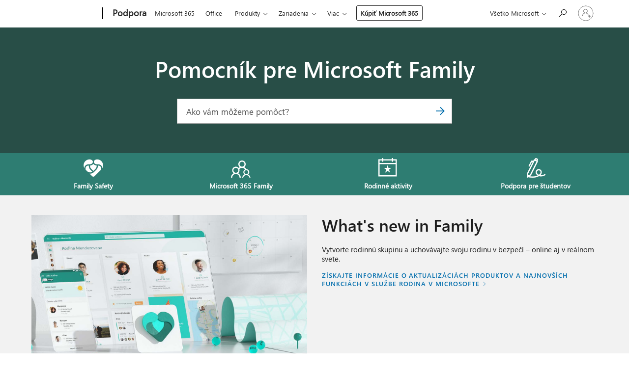

--- FILE ---
content_type: text/html; charset=utf-8
request_url: https://support.microsoft.com/sk-sk/family
body_size: 158841
content:

<!DOCTYPE html>
<html lang="sk-SK" dir="ltr">
<head>
	<meta charset="utf-8" />
	<meta name="viewport" content="width=device-width, initial-scale=1.0" />
	
	<title>Pomocn&#xED;k pre Microsoft Family</title>
	
		<link rel="canonical" href="https://support.microsoft.com/sk-sk/family" />

			<link rel="alternate" hreflang="ar-SA" href="https://support.microsoft.com/ar-sa/family" />
			<link rel="alternate" hreflang="bg-BG" href="https://support.microsoft.com/bg-bg/family" />
			<link rel="alternate" hreflang="cs-CZ" href="https://support.microsoft.com/cs-cz/family" />
			<link rel="alternate" hreflang="da-DK" href="https://support.microsoft.com/da-dk/family" />
			<link rel="alternate" hreflang="de-DE" href="https://support.microsoft.com/de-de/family" />
			<link rel="alternate" hreflang="el-GR" href="https://support.microsoft.com/el-gr/family" />
			<link rel="alternate" hreflang="en-AU" href="https://support.microsoft.com/en-au/family" />
			<link rel="alternate" hreflang="en-GB" href="https://support.microsoft.com/en-gb/family" />
			<link rel="alternate" hreflang="en-US" href="https://support.microsoft.com/en-us/family" />
			<link rel="alternate" hreflang="es-ES" href="https://support.microsoft.com/es-es/family" />
			<link rel="alternate" hreflang="et-EE" href="https://support.microsoft.com/et-ee/family" />
			<link rel="alternate" hreflang="fi-FI" href="https://support.microsoft.com/fi-fi/family" />
			<link rel="alternate" hreflang="fr-FR" href="https://support.microsoft.com/fr-fr/family" />
			<link rel="alternate" hreflang="he-IL" href="https://support.microsoft.com/he-il/family" />
			<link rel="alternate" hreflang="hr-HR" href="https://support.microsoft.com/hr-hr/family" />
			<link rel="alternate" hreflang="hu-HU" href="https://support.microsoft.com/hu-hu/family" />
			<link rel="alternate" hreflang="id-ID" href="https://support.microsoft.com/id-id/family" />
			<link rel="alternate" hreflang="it-IT" href="https://support.microsoft.com/it-it/family" />
			<link rel="alternate" hreflang="ja-JP" href="https://support.microsoft.com/ja-jp/family" />
			<link rel="alternate" hreflang="ko-KR" href="https://support.microsoft.com/ko-kr/family" />
			<link rel="alternate" hreflang="lt-LT" href="https://support.microsoft.com/lt-lt/family" />
			<link rel="alternate" hreflang="lv-LV" href="https://support.microsoft.com/lv-lv/family" />
			<link rel="alternate" hreflang="nb-NO" href="https://support.microsoft.com/nb-no/family" />
			<link rel="alternate" hreflang="nl-NL" href="https://support.microsoft.com/nl-nl/family" />
			<link rel="alternate" hreflang="pl-PL" href="https://support.microsoft.com/pl-pl/family" />
			<link rel="alternate" hreflang="pt-BR" href="https://support.microsoft.com/pt-br/family" />
			<link rel="alternate" hreflang="pt-PT" href="https://support.microsoft.com/pt-pt/family" />
			<link rel="alternate" hreflang="ro-RO" href="https://support.microsoft.com/ro-ro/family" />
			<link rel="alternate" hreflang="ru-RU" href="https://support.microsoft.com/ru-ru/family" />
			<link rel="alternate" hreflang="sk-SK" href="https://support.microsoft.com/sk-sk/family" />
			<link rel="alternate" hreflang="sl-SI" href="https://support.microsoft.com/sl-si/family" />
			<link rel="alternate" hreflang="sr-Latn-RS" href="https://support.microsoft.com/sr-latn-rs/family" />
			<link rel="alternate" hreflang="sv-SE" href="https://support.microsoft.com/sv-se/family" />
			<link rel="alternate" hreflang="th-TH" href="https://support.microsoft.com/th-th/family" />
			<link rel="alternate" hreflang="tr-TR" href="https://support.microsoft.com/tr-tr/family" />
			<link rel="alternate" hreflang="uk-UA" href="https://support.microsoft.com/uk-ua/family" />
			<link rel="alternate" hreflang="vi-VN" href="https://support.microsoft.com/vi-vn/family" />
			<link rel="alternate" hreflang="zh-CN" href="https://support.microsoft.com/zh-cn/family" />
			<link rel="alternate" hreflang="zh-HK" href="https://support.microsoft.com/zh-hk/family" />
			<link rel="alternate" hreflang="zh-TW" href="https://support.microsoft.com/zh-tw/family" />
	<meta name="awa-articleGuid" content="fa92deee-d709-436c-b28c-f9e629c0ed97" />
	
	<meta name="description" content="N&#xE1;jdite pokyny ku v&#x161;etk&#xE9;mu t&#xFD;kaj&#xFA;cemu sa rodiny v spolo&#x10D;nosti Microsoft. Z&#xED;skajte inform&#xE1;cie o slu&#x17E;be Bezpe&#x10D;nos&#x165; rodiny, n&#xE1;jdite zdroje na podporu svojho die&#x165;a&#x165;a v &#x161;kole a z&#xED;skajte najnov&#x161;ie inform&#xE1;cie o zabezpe&#x10D;en&#xED; svojich inform&#xE1;ci&#xED; a zariaden&#xED;." />
	<meta name="firstPublishedDate" content="2022-04-12" />
	<meta name="lastPublishedDate" content="2025-05-03" />
	<meta name="commitId" content="e5ceebafa65cea538773b09ea075ba79b3a6eb1f" />
	<meta name="schemaName" content="LANDING PAGE" />
	<meta name="awa-schemaName" content="LANDING PAGE" />

	
	
	
	<meta name="search.contenttype" content="Navigation" />
	
	<meta name="search.description" content="N&#xE1;jdite pokyny ku v&#x161;etk&#xE9;mu t&#xFD;kaj&#xFA;cemu sa rodiny v spolo&#x10D;nosti Microsoft. Z&#xED;skajte inform&#xE1;cie o slu&#x17E;be Bezpe&#x10D;nos&#x165; rodiny, n&#xE1;jdite zdroje na podporu svojho die&#x165;a&#x165;a v &#x161;kole a z&#xED;skajte najnov&#x161;ie inform&#xE1;cie o zabezpe&#x10D;en&#xED; svojich inform&#xE1;ci&#xED; a zariaden&#xED;." />
	<meta name="search.IsOfficeDoc" content="true" />
	
	
	
	
	
	
	
	
	<meta name="search.mkt" content="sk-SK" />

	
	
	<meta name="ms.lang" content="sk" />
	<meta name="ms.loc" content="SK" />
	<meta name="ms.ocpub.assetID" content="S.HP.family" />

	
	<meta name="awa-isContactUsAllowed" content="true" />
	<meta name="awa-asst" content="S.HP.family" />
	<meta name="awa-pageType" content="Home" />
	



	


<meta name="awa-env" content="Production" />
<meta name="awa-market" content="sk-SK" />
<meta name="awa-contentlang" content="sk" />
<meta name="awa-userFlightingId" content="fab6d1d7-4a6e-4e51-9a98-93e606d3ed6b" />
<meta name="awa-expid" content="P-R-1753027-1-1;P-R-1087983-1-1;P-E-1693585-2-3;P-E-1661482-2-3;P-E-1660511-2-3;P-E-1656596-C1-5;P-E-1551018-C1-8;P-E-1585233-C1-3;P-E-1570667-2-4;P-E-1560750-2-7;P-E-1554013-C1-6;P-E-1536917-C1-5;P-E-1526785-2-5;P-E-1260007-C1-3;P-E-1046152-2-3;P-R-1545158-1-4;P-R-1426254-2-6;P-R-1392118-1-2;P-R-1245128-2-4;P-R-1235984-2-3;P-R-1211158-1-4;P-R-1150391-2-8;P-R-1150395-2-8;P-R-1150399-2-8;P-R-1150396-2-8;P-R-1150394-2-8;P-R-1150390-2-8;P-R-1150386-2-8;P-R-1146801-1-11;P-R-1141562-1-2;P-R-1141283-2-9;P-R-1136354-8-9;P-R-1119659-1-16;P-R-1119437-1-17;P-R-1116805-2-18;P-R-1116803-2-20;P-R-1114100-1-2;P-R-1100996-2-14;P-R-1096341-2-6;P-R-1089468-1-2;P-R-1085248-1-2;P-R-1033854-4-6;P-R-1029969-4-4;P-R-1020735-7-10;P-R-1018544-4-7;P-R-1009708-2-9;P-R-1005895-2-11;P-R-113175-4-7;P-R-110379-1-7;P-R-107838-1-7;P-R-106524-1-3;P-R-103787-2-5;P-R-101783-1-2;P-R-97577-1-5;P-R-97457-1-10;P-R-94390-1-2;P-R-94360-10-25;P-R-94063-1-1;P-R-93416-1-3;P-R-90963-2-2;P-R-73296-2-15" />
<meta name="awa-irisId" />
<meta name="awa-origindatacenter" content="Central US" />
<meta name="awa-variationid" content="ECS" />
<meta name="awa-prdct" content="office.com" />
<meta name="awa-stv" content="3.0.0-09ad8533cf0040dbd4a6c9c70c9689a2411c6a65&#x2B;09ad8533cf0040dbd4a6c9c70c9689a2411c6a65" />


 
	
	<meta name="awa-title" content="Pomocn&#xED;k pre Microsoft Family" />
	<meta name="awa-selfHelpExp" content="uhflandingbanner_m365" />
	<meta name="awa-dataBoundary" content="WW" />

	<link rel="stylesheet" href="/css/fonts/site-fonts.css?v=XWcxZPSEmN3tnHWAVMOFsAlPJq7aug49fUGb8saTNjw" />
	<link rel="stylesheet" href="/css/glyphs/glyphs.css?v=VOnvhT441Pay0WAKH5gdcXXigXpiuNbaQcI9DgXyoDE" />

	

    <link rel="dns-prefetch" href="https://aadcdn.msftauth.net" />
    <link rel="preconnect" href="https://aadcdn.msftauth.net" crossorigin=&quot;anonymous&quot; />
    <link rel="dns-prefetch" href="https://browser.events.data.microsoft.com" />
    <link rel="preconnect" href="https://browser.events.data.microsoft.com" crossorigin=&quot;anonymous&quot; />
    <link rel="dns-prefetch" href="https://c.s-microsoft.com" />
    <link rel="preconnect" href="https://c.s-microsoft.com" crossorigin=&quot;anonymous&quot; />
    <link rel="dns-prefetch" href="https://img-prod-cms-rt-microsoft-com.akamaized.net" />
    <link rel="preconnect" href="https://img-prod-cms-rt-microsoft-com.akamaized.net" crossorigin=&quot;anonymous&quot; />
    <link rel="dns-prefetch" href="https://js.monitor.azure.com" />
    <link rel="preconnect" href="https://js.monitor.azure.com" crossorigin=&quot;anonymous&quot; />
    <link rel="dns-prefetch" href="https://logincdn.msauth.net" />
    <link rel="preconnect" href="https://logincdn.msauth.net" crossorigin=&quot;anonymous&quot; />
    <link rel="dns-prefetch" href="https://mem.gfx.ms" />
    <link rel="preconnect" href="https://mem.gfx.ms" crossorigin=&quot;anonymous&quot; />
    <link rel="dns-prefetch" href="https://www.microsoft.com" />
    <link rel="preconnect" href="https://www.microsoft.com" crossorigin=&quot;anonymous&quot; />


	<link rel="stylesheet" href="/css/Article/article.css?v=0L89BVeP4I_vlf3G71MrPYAXM1CtRPw6ZcJwIduUvCA" />
	<link rel="stylesheet" href="/css/landingpage/landing-page.min.css?v=BmeRFNNKkhnnbqMF_dke9Xac6Ghh89fyyFqf7N0Fa7w" />
	<link rel="stylesheet" href="/css/SearchBox/search-box.css?v=bybwzGBajHicVXspVs540UfV0swW0vCbOmBjBryj9N4" />
	<link rel="stylesheet" href="/css/sitewide/articleCss-overwrite.css?v=D0lQRoIlvFHSQBRTb-gAQ5KkFe8B8NuSoliBjnT5xZ4" />
	
	
	<link rel="stylesheet" href="/css/MeControlCallout/teaching-callout.css?v=690pjf05o15fVEafEpUwgaF8vqVfOkp5wP1Jl9gE99U" />
	
	<noscript>
		<link rel="stylesheet" href="/css/Article/article.noscript.css?v=88-vV8vIkcKpimEKjULkqpt8CxdXf5avAeGxsHgVOO0" />
	</noscript>

	<link rel="stylesheet" href="/css/promotionbanner/promotion-banner.css?v=cAmflE3c6Gw7niTOiMPEie9MY87yDE2mSl3DO7_jZRI" media="none" onload="this.media=&#x27;all&#x27;" /><noscript><link href="/css/promotionbanner/promotion-banner.css?v=cAmflE3c6Gw7niTOiMPEie9MY87yDE2mSl3DO7_jZRI" rel="stylesheet"></noscript>
	<link rel="stylesheet" href="/css/supportbridge/support-bridge.css?v=ft5yipT-SPVc4yMl4wK9PnMTXqhVUrUJZoPQVrYDjUI" media="none" onload="this.media=&#x27;all&#x27;" /><noscript><link href="/css/supportbridge/support-bridge.css?v=ft5yipT-SPVc4yMl4wK9PnMTXqhVUrUJZoPQVrYDjUI" rel="stylesheet"></noscript>
	
	
	
	
	

	<link rel="apple-touch-icon" sizes="180x180" href="/apple-touch-icon.png">
<link rel="icon" type="image/png" sizes="32x32" href="/favicon-32x32.png">
<link rel="icon" type="image/png" sizes="16x16" href="/favicon-16x16.png">


	
        <link rel="stylesheet" href="https://www.microsoft.com/onerfstatics/marketingsites-eus-prod/east-european/shell/_scrf/css/themes=default.device=uplevel_web_pc/63-57d110/c9-be0100/a6-e969ef/43-9f2e7c/82-8b5456/a0-5d3913/4f-460e79/ae-f1ac0c?ver=2.0&amp;_cf=02242021_3231" type="text/css" media="all" />
    

	
	
	<script type="text/javascript">
		var OOGlobal = {
			BaseDomain: location.protocol + "//" + location.host,
			Culture: "sk-SK",
			Language: "sk",
			LCID: "1051",
			IsAuthenticated: "False",
			WebAppUrl: "https://office.com/start",
			GUID: "fa92deee-d709-436c-b28c-f9e629c0ed97",
			Platform: navigator.platform,
			MixOembedUrl: "https://mix.office.com/oembed/",
			MixWatchUrl: "https://mix.office.com/watch/"
		};
	</script>

	
		


<script type="text/javascript">
	(function () {
		var creativeReady = false;
		var isSilentSignInComplete = false;
		var authInfo = {
			authType: "None",
			puid: "",
			tenantId: "",
			isAdult: true
			};

		var renderPromotion = function (dataBoundary) {
			if (creativeReady && isSilentSignInComplete) {
				window.UcsCreative.renderTemplate({
					partnerId: "7bb7e07d-3e57-4ee3-b78f-26a4292b841a",
					shouldSetUcsMuid: true,
					dataBoundary: dataBoundary,
					attributes: {
						placement: "88000534",
						locale: "sk-sk",
						country: "sk",
						scs_ecsFlightId: "P-R-1753027-1;P-R-1087983-1;P-E-1693585-2;P-E-1661482-2;P-E-1660511-2;P-E-1656596-C1;P-E-1551018-C1;P-E-1585233-C1;P-E-1570667-2;P-E-1560750-2;P-E-1554013-C1;P-E-1536917-C1;P-E-1526785-2;P-E-1260007-C1;P-E-1046152-2;P-R-1545158-1;P-R-1426254-2;P-R-1392118-1;P-R-1245128-2;P-R-1235984-2;P-R-1211158-1;P-R-1150391-2;P-R-1150395-2;P-R-1150399-2;P-R-1150396-2;P-R-1150394-2;P-R-1150390-2;P-R-1150386-2;P-R-1146801-1;P-R-1141562-1;P-R-1141283-2;P-R-1136354-8;P-R-1119659-1;P-R-1119437-1;P-R-1116805-2;P-R-1116803-2;P-R-1114100-1;P-R-1100996-2;P-R-1096341-2;P-R-1089468-1;P-R-1085248-1;P-R-1033854-4;P-R-1029969-4;P-R-1020735-7;P-R-1018544-4;P-R-1009708-2;P-R-1005895-2;P-R-113175-4;P-R-110379-1;P-R-107838-1;P-R-106524-1;P-R-103787-2;P-R-101783-1;P-R-97577-1;P-R-97457-1;P-R-94390-1;P-R-94360-10;P-R-94063-1;P-R-93416-1;P-R-90963-2;P-R-73296-2",
						SCS_promotionCategory: "uhfbuybutton;uhflandingbanner_m365",
						articleType: "uhflandingbanner_m365",
						operatingSystem: "Mac",
						authType: authInfo.authType,
						PUID: authInfo.puid,
						TenantId: authInfo.tenantId,
                        TOPT: "",
                        AdditionalBannerId: "ucsRailInlineContainer",
					}
				});
			}
		};

		window.document.addEventListener('ucsCreativeRendered', function () {
			if (typeof window.initPromotionLogger !== 'undefined') {
				window.initPromotionLogger();
			}
		});

		window.document.addEventListener('ucsCreativeReady', function () {
			creativeReady = true;
			renderPromotion("WW");
		});

		if (!isSilentSignInComplete) {
			window.document.addEventListener('silentSignInComplete', function (event) {
				if (event.detail && event.detail.puid) {
					authInfo.isAdult = event.detail.isAdult;
					authInfo.authType = event.detail.authType;
					authInfo.puid = event.detail.puid;
					authInfo.tenantId = event.detail.account.tenantId;
				}

				isSilentSignInComplete = true;
				renderPromotion(event.detail.dataBoundary);
			});
		}
	})();
</script>

<script type="text/javascript" defer src="/lib/ucs/dist/ucsCreativeService.js?v=RNwXI4r6IRH1mrd2dPPGZEYOQnUcs8HAddnyceXlw88"></script>
	

	<script>
		if (window.location.search) {
			var params = new URLSearchParams(window.location.search);
			if (params.has('action') && params.get('action') === 'download'){
				params.delete('action');
			}

			history.replaceState({}, '', window.location.pathname + (params.toString() ? '?' + params.toString() : ''));
		}
	</script>


</head>
<body class="supCont ocArticle">
	<div id="ocBodyWrapper">
		

		<div class="ucsUhfContainer"></div>

		
            <div id="headerArea" class="uhf"  data-m='{"cN":"headerArea","cT":"Area_coreuiArea","id":"a1Body","sN":1,"aN":"Body"}'>
                <div id="headerRegion"      data-region-key="headerregion" data-m='{"cN":"headerRegion","cT":"Region_coreui-region","id":"r1a1","sN":1,"aN":"a1"}' >

    <div  id="headerUniversalHeader" data-m='{"cN":"headerUniversalHeader","cT":"Module_coreui-universalheader","id":"m1r1a1","sN":1,"aN":"r1a1"}'  data-module-id="Category|headerRegion|coreui-region|headerUniversalHeader|coreui-universalheader">
        






        <a id="uhfSkipToMain" class="m-skip-to-main" href="javascript:void(0)" data-href="#supArticleContent" tabindex="0" data-m='{"cN":"Skip to content_nonnav","id":"nn1m1r1a1","sN":1,"aN":"m1r1a1"}'>Prejsť na hlavn&#253; obsah</a>


<header class="c-uhfh context-uhf no-js c-sgl-stck c-category-header " itemscope="itemscope" data-header-footprint="/SMCConvergence/ContextualHeader-Site, fromService: True"   data-magict="true"   itemtype="http://schema.org/Organization">
    <div class="theme-light js-global-head f-closed  global-head-cont" data-m='{"cN":"Universal Header_cont","cT":"Container","id":"c2m1r1a1","sN":2,"aN":"m1r1a1"}'>
        <div class="c-uhfh-gcontainer-st">
            <button type="button" class="c-action-trigger c-glyph glyph-global-nav-button" aria-label="All Microsoft expand to see list of Microsoft products and services" initialState-label="All Microsoft expand to see list of Microsoft products and services" toggleState-label="Close All Microsoft list" aria-expanded="false" data-m='{"cN":"Mobile menu button_nonnav","id":"nn1c2m1r1a1","sN":1,"aN":"c2m1r1a1"}'></button>
            <button type="button" class="c-action-trigger c-glyph glyph-arrow-htmllegacy c-close-search" aria-label="Zatvoriť vyhľad&#225;vanie" aria-expanded="false" data-m='{"cN":"Close Search_nonnav","id":"nn2c2m1r1a1","sN":2,"aN":"c2m1r1a1"}'></button>
                    <a id="uhfLogo" class="c-logo c-sgl-stk-uhfLogo" itemprop="url" href="https://www.microsoft.com" aria-label="Microsoft" data-m='{"cN":"GlobalNav_Logo_cont","cT":"Container","id":"c3c2m1r1a1","sN":3,"aN":"c2m1r1a1"}'>
                        <img alt="" itemprop="logo" class="c-image" src="https://uhf.microsoft.com/images/microsoft/RE1Mu3b.png" role="presentation" aria-hidden="true" />
                        <span itemprop="name" role="presentation" aria-hidden="true">Microsoft</span>
                    </a>
            <div class="f-mobile-title">
                <button type="button" class="c-action-trigger c-glyph glyph-chevron-left" aria-label="Zobraziť ďalšie možnosti ponuky" data-m='{"cN":"Mobile back button_nonnav","id":"nn4c2m1r1a1","sN":4,"aN":"c2m1r1a1"}'></button>
                <span data-global-title="Domovsk&#225; str&#225;nka spoločnosti Microsoft" class="js-mobile-title">Podpora</span>
                <button type="button" class="c-action-trigger c-glyph glyph-chevron-right" aria-label="Zobraziť ďalšie možnosti ponuky" data-m='{"cN":"Mobile forward button_nonnav","id":"nn5c2m1r1a1","sN":5,"aN":"c2m1r1a1"}'></button>
            </div>
                    <div class="c-show-pipe x-hidden-vp-mobile-st">
                        <a id="uhfCatLogo" class="c-logo c-cat-logo" href="https://support.microsoft.com/sk-sk" aria-label="Podpora" itemprop="url" data-m='{"cN":"CatNav_Podpora_nav","id":"n6c2m1r1a1","sN":6,"aN":"c2m1r1a1"}'>
                                <span>Podpora</span>
                        </a>
                    </div>
                <div class="cat-logo-button-cont x-hidden">
                        <button type="button" id="uhfCatLogoButton" class="c-cat-logo-button x-hidden" aria-expanded="false" aria-label="Podpora" data-m='{"cN":"Podpora_nonnav","id":"nn7c2m1r1a1","sN":7,"aN":"c2m1r1a1"}'>
                            Podpora
                        </button>
                </div>



                    <nav id="uhf-g-nav" aria-label="Kontextová ponuka" class="c-uhfh-gnav" data-m='{"cN":"Category nav_cont","cT":"Container","id":"c8c2m1r1a1","sN":8,"aN":"c2m1r1a1"}'>
            <ul class="js-paddle-items">
                    <li class="single-link js-nav-menu x-hidden-none-mobile-vp uhf-menu-item">
                        <a class="c-uhf-nav-link" href="https://support.microsoft.com/sk-sk" data-m='{"cN":"CatNav_Domov_nav","id":"n1c8c2m1r1a1","sN":1,"aN":"c8c2m1r1a1"}' > Domov </a>
                    </li>
                                        <li class="single-link js-nav-menu uhf-menu-item">
                            <a id="c-shellmenu_0" class="c-uhf-nav-link" href="https://www.microsoft.com/microsoft-365?ocid=cmmttvzgpuy" data-m='{"id":"n2c8c2m1r1a1","sN":2,"aN":"c8c2m1r1a1"}'>Microsoft 365</a>
                        </li>
                        <li class="single-link js-nav-menu uhf-menu-item">
                            <a id="c-shellmenu_1" class="c-uhf-nav-link" href="https://www.microsoft.com/microsoft-365/microsoft-office?ocid=cmml7tr0rib" data-m='{"id":"n3c8c2m1r1a1","sN":3,"aN":"c8c2m1r1a1"}'>Office</a>
                        </li>
                        <li class="nested-menu uhf-menu-item">
                            <div class="c-uhf-menu js-nav-menu">
                                <button type="button" id="c-shellmenu_2"  aria-expanded="false" data-m='{"id":"nn4c8c2m1r1a1","sN":4,"aN":"c8c2m1r1a1"}'>Produkty</button>

                                <ul class="" data-class-idn="" aria-hidden="true" data-m='{"cT":"Container","id":"c5c8c2m1r1a1","sN":5,"aN":"c8c2m1r1a1"}'>
        <li class="js-nav-menu single-link" data-m='{"cT":"Container","id":"c1c5c8c2m1r1a1","sN":1,"aN":"c5c8c2m1r1a1"}'>
            <a id="c-shellmenu_3" class="js-subm-uhf-nav-link" href="https://support.microsoft.com/sk-sk/microsoft-365" data-m='{"id":"n1c1c5c8c2m1r1a1","sN":1,"aN":"c1c5c8c2m1r1a1"}'>Microsoft 365</a>
            
        </li>
        <li class="js-nav-menu single-link" data-m='{"cT":"Container","id":"c2c5c8c2m1r1a1","sN":2,"aN":"c5c8c2m1r1a1"}'>
            <a id="c-shellmenu_4" class="js-subm-uhf-nav-link" href="https://support.microsoft.com/sk-sk/outlook" data-m='{"id":"n1c2c5c8c2m1r1a1","sN":1,"aN":"c2c5c8c2m1r1a1"}'>Outlook</a>
            
        </li>
        <li class="js-nav-menu single-link" data-m='{"cT":"Container","id":"c3c5c8c2m1r1a1","sN":3,"aN":"c5c8c2m1r1a1"}'>
            <a id="c-shellmenu_5" class="js-subm-uhf-nav-link" href="https://support.microsoft.com/sk-sk/teams" data-m='{"id":"n1c3c5c8c2m1r1a1","sN":1,"aN":"c3c5c8c2m1r1a1"}'>Microsoft Teams</a>
            
        </li>
        <li class="js-nav-menu single-link" data-m='{"cT":"Container","id":"c4c5c8c2m1r1a1","sN":4,"aN":"c5c8c2m1r1a1"}'>
            <a id="c-shellmenu_6" class="js-subm-uhf-nav-link" href="https://support.microsoft.com/sk-sk/onedrive" data-m='{"id":"n1c4c5c8c2m1r1a1","sN":1,"aN":"c4c5c8c2m1r1a1"}'>OneDrive</a>
            
        </li>
        <li class="js-nav-menu single-link" data-m='{"cT":"Container","id":"c5c5c8c2m1r1a1","sN":5,"aN":"c5c8c2m1r1a1"}'>
            <a id="c-shellmenu_7" class="js-subm-uhf-nav-link" href="https://support.microsoft.com/sk-sk/microsoft-copilot" data-m='{"id":"n1c5c5c8c2m1r1a1","sN":1,"aN":"c5c5c8c2m1r1a1"}'>Microsoft Copilot</a>
            
        </li>
        <li class="js-nav-menu single-link" data-m='{"cT":"Container","id":"c6c5c8c2m1r1a1","sN":6,"aN":"c5c8c2m1r1a1"}'>
            <a id="c-shellmenu_8" class="js-subm-uhf-nav-link" href="https://support.microsoft.com/sk-sk/onenote" data-m='{"id":"n1c6c5c8c2m1r1a1","sN":1,"aN":"c6c5c8c2m1r1a1"}'>OneNote</a>
            
        </li>
        <li class="js-nav-menu single-link" data-m='{"cT":"Container","id":"c7c5c8c2m1r1a1","sN":7,"aN":"c5c8c2m1r1a1"}'>
            <a id="c-shellmenu_9" class="js-subm-uhf-nav-link" href="https://support.microsoft.com/sk-sk/windows" data-m='{"id":"n1c7c5c8c2m1r1a1","sN":1,"aN":"c7c5c8c2m1r1a1"}'>Windows</a>
            
        </li>
        <li class="js-nav-menu single-link" data-m='{"cT":"Container","id":"c8c5c8c2m1r1a1","sN":8,"aN":"c5c8c2m1r1a1"}'>
            <a id="c-shellmenu_10" class="js-subm-uhf-nav-link" href="https://support.microsoft.com/sk-sk/all-products" data-m='{"id":"n1c8c5c8c2m1r1a1","sN":1,"aN":"c8c5c8c2m1r1a1"}'>viac ...</a>
            
        </li>
                                                    
                                </ul>
                            </div>
                        </li>                        <li class="nested-menu uhf-menu-item">
                            <div class="c-uhf-menu js-nav-menu">
                                <button type="button" id="c-shellmenu_11"  aria-expanded="false" data-m='{"id":"nn6c8c2m1r1a1","sN":6,"aN":"c8c2m1r1a1"}'>Zariadenia</button>

                                <ul class="" data-class-idn="" aria-hidden="true" data-m='{"cT":"Container","id":"c7c8c2m1r1a1","sN":7,"aN":"c8c2m1r1a1"}'>
        <li class="js-nav-menu single-link" data-m='{"cT":"Container","id":"c1c7c8c2m1r1a1","sN":1,"aN":"c7c8c2m1r1a1"}'>
            <a id="c-shellmenu_12" class="js-subm-uhf-nav-link" href="https://support.microsoft.com/sk-sk/surface" data-m='{"id":"n1c1c7c8c2m1r1a1","sN":1,"aN":"c1c7c8c2m1r1a1"}'>Surface</a>
            
        </li>
        <li class="js-nav-menu single-link" data-m='{"cT":"Container","id":"c2c7c8c2m1r1a1","sN":2,"aN":"c7c8c2m1r1a1"}'>
            <a id="c-shellmenu_13" class="js-subm-uhf-nav-link" href="https://support.microsoft.com/sk-sk/pc-accessories" data-m='{"id":"n1c2c7c8c2m1r1a1","sN":1,"aN":"c2c7c8c2m1r1a1"}'>Pr&#237;slušenstvo poč&#237;tača</a>
            
        </li>
        <li class="js-nav-menu single-link" data-m='{"cT":"Container","id":"c3c7c8c2m1r1a1","sN":3,"aN":"c7c8c2m1r1a1"}'>
            <a id="c-shellmenu_14" class="js-subm-uhf-nav-link" href="https://support.xbox.com/" data-m='{"id":"n1c3c7c8c2m1r1a1","sN":1,"aN":"c3c7c8c2m1r1a1"}'>Xbox</a>
            
        </li>
        <li class="js-nav-menu single-link" data-m='{"cT":"Container","id":"c4c7c8c2m1r1a1","sN":4,"aN":"c7c8c2m1r1a1"}'>
            <a id="c-shellmenu_15" class="js-subm-uhf-nav-link" href="https://support.xbox.com/help/games-apps/my-games-apps/all-about-pc-gaming" data-m='{"id":"n1c4c7c8c2m1r1a1","sN":1,"aN":"c4c7c8c2m1r1a1"}'>PC hry</a>
            
        </li>
        <li class="js-nav-menu single-link" data-m='{"cT":"Container","id":"c5c7c8c2m1r1a1","sN":5,"aN":"c7c8c2m1r1a1"}'>
            <a id="c-shellmenu_16" class="js-subm-uhf-nav-link" href="https://docs.microsoft.com/hololens/" data-m='{"id":"n1c5c7c8c2m1r1a1","sN":1,"aN":"c5c7c8c2m1r1a1"}'>HoloLens</a>
            
        </li>
        <li class="js-nav-menu single-link" data-m='{"cT":"Container","id":"c6c7c8c2m1r1a1","sN":6,"aN":"c7c8c2m1r1a1"}'>
            <a id="c-shellmenu_17" class="js-subm-uhf-nav-link" href="https://learn.microsoft.com/surface-hub/" data-m='{"id":"n1c6c7c8c2m1r1a1","sN":1,"aN":"c6c7c8c2m1r1a1"}'>Surface Hub</a>
            
        </li>
        <li class="js-nav-menu single-link" data-m='{"cT":"Container","id":"c7c7c8c2m1r1a1","sN":7,"aN":"c7c8c2m1r1a1"}'>
            <a id="c-shellmenu_18" class="js-subm-uhf-nav-link" href="https://support.microsoft.com/sk-sk/warranty" data-m='{"id":"n1c7c7c8c2m1r1a1","sN":1,"aN":"c7c7c8c2m1r1a1"}'>Z&#225;ruky na hardv&#233;r</a>
            
        </li>
                                                    
                                </ul>
                            </div>
                        </li>                        <li class="nested-menu uhf-menu-item">
                            <div class="c-uhf-menu js-nav-menu">
                                <button type="button" id="c-shellmenu_19"  aria-expanded="false" data-m='{"id":"nn8c8c2m1r1a1","sN":8,"aN":"c8c2m1r1a1"}'>Konto a faktur&#225;cia</button>

                                <ul class="" data-class-idn="" aria-hidden="true" data-m='{"cT":"Container","id":"c9c8c2m1r1a1","sN":9,"aN":"c8c2m1r1a1"}'>
        <li class="js-nav-menu single-link" data-m='{"cT":"Container","id":"c1c9c8c2m1r1a1","sN":1,"aN":"c9c8c2m1r1a1"}'>
            <a id="c-shellmenu_20" class="js-subm-uhf-nav-link" href="https://support.microsoft.com/sk-sk/account" data-m='{"id":"n1c1c9c8c2m1r1a1","sN":1,"aN":"c1c9c8c2m1r1a1"}'>z&#225;kazn&#237;k</a>
            
        </li>
        <li class="js-nav-menu single-link" data-m='{"cT":"Container","id":"c2c9c8c2m1r1a1","sN":2,"aN":"c9c8c2m1r1a1"}'>
            <a id="c-shellmenu_21" class="js-subm-uhf-nav-link" href="https://support.microsoft.com/sk-sk/microsoft-store-and-billing" data-m='{"id":"n1c2c9c8c2m1r1a1","sN":1,"aN":"c2c9c8c2m1r1a1"}'>Microsoft Store a faktur&#225;cia</a>
            
        </li>
                                                    
                                </ul>
                            </div>
                        </li>                        <li class="nested-menu uhf-menu-item">
                            <div class="c-uhf-menu js-nav-menu">
                                <button type="button" id="c-shellmenu_22"  aria-expanded="false" data-m='{"id":"nn10c8c2m1r1a1","sN":10,"aN":"c8c2m1r1a1"}'>Zdroje inform&#225;ci&#237;</button>

                                <ul class="" data-class-idn="" aria-hidden="true" data-m='{"cT":"Container","id":"c11c8c2m1r1a1","sN":11,"aN":"c8c2m1r1a1"}'>
        <li class="js-nav-menu single-link" data-m='{"cT":"Container","id":"c1c11c8c2m1r1a1","sN":1,"aN":"c11c8c2m1r1a1"}'>
            <a id="c-shellmenu_23" class="js-subm-uhf-nav-link" href="https://support.microsoft.com/sk-sk/whats-new" data-m='{"id":"n1c1c11c8c2m1r1a1","sN":1,"aN":"c1c11c8c2m1r1a1"}'>Čo je nov&#233;</a>
            
        </li>
        <li class="js-nav-menu single-link" data-m='{"cT":"Container","id":"c2c11c8c2m1r1a1","sN":2,"aN":"c11c8c2m1r1a1"}'>
            <a id="c-shellmenu_24" class="js-subm-uhf-nav-link" href="https://answers.microsoft.com/lang" data-m='{"id":"n1c2c11c8c2m1r1a1","sN":1,"aN":"c2c11c8c2m1r1a1"}'>F&#243;ra komunity</a>
            
        </li>
        <li class="js-nav-menu single-link" data-m='{"cT":"Container","id":"c3c11c8c2m1r1a1","sN":3,"aN":"c11c8c2m1r1a1"}'>
            <a id="c-shellmenu_25" class="js-subm-uhf-nav-link" href="https://portal.office.com/AdminPortal#/support" data-m='{"id":"n1c3c11c8c2m1r1a1","sN":1,"aN":"c3c11c8c2m1r1a1"}'>Spr&#225;vcovia služby Microsoft 365</a>
            
        </li>
        <li class="js-nav-menu single-link" data-m='{"cT":"Container","id":"c4c11c8c2m1r1a1","sN":4,"aN":"c11c8c2m1r1a1"}'>
            <a id="c-shellmenu_26" class="js-subm-uhf-nav-link" href="https://go.microsoft.com/fwlink/?linkid=2224585" data-m='{"id":"n1c4c11c8c2m1r1a1","sN":1,"aN":"c4c11c8c2m1r1a1"}'>Port&#225;l pre mal&#233; podniky</a>
            
        </li>
        <li class="js-nav-menu single-link" data-m='{"cT":"Container","id":"c5c11c8c2m1r1a1","sN":5,"aN":"c11c8c2m1r1a1"}'>
            <a id="c-shellmenu_27" class="js-subm-uhf-nav-link" href="https://developer.microsoft.com/" data-m='{"id":"n1c5c11c8c2m1r1a1","sN":1,"aN":"c5c11c8c2m1r1a1"}'>Pre v&#253;voj&#225;rov</a>
            
        </li>
        <li class="js-nav-menu single-link" data-m='{"cT":"Container","id":"c6c11c8c2m1r1a1","sN":6,"aN":"c11c8c2m1r1a1"}'>
            <a id="c-shellmenu_28" class="js-subm-uhf-nav-link" href="https://support.microsoft.com/sk-sk/education" data-m='{"id":"n1c6c11c8c2m1r1a1","sN":1,"aN":"c6c11c8c2m1r1a1"}'>Vzdel&#225;vanie</a>
            
        </li>
        <li class="js-nav-menu single-link" data-m='{"cT":"Container","id":"c7c11c8c2m1r1a1","sN":7,"aN":"c11c8c2m1r1a1"}'>
            <a id="c-shellmenu_29" class="js-subm-uhf-nav-link" href="https://www.microsoft.com/reportascam/" data-m='{"id":"n1c7c11c8c2m1r1a1","sN":1,"aN":"c7c11c8c2m1r1a1"}'>Nahl&#225;siť podvod podpory</a>
            
        </li>
        <li class="js-nav-menu single-link" data-m='{"cT":"Container","id":"c8c11c8c2m1r1a1","sN":8,"aN":"c11c8c2m1r1a1"}'>
            <a id="c-shellmenu_30" class="js-subm-uhf-nav-link" href="https://support.microsoft.com/sk-sk/surface/cbc47825-19b9-4786-8088-eb9963d780d3" data-m='{"id":"n1c8c11c8c2m1r1a1","sN":1,"aN":"c8c11c8c2m1r1a1"}'>Bezpečnosť produktu</a>
            
        </li>
                                                    
                                </ul>
                            </div>
                        </li>

                <li id="overflow-menu" class="overflow-menu x-hidden uhf-menu-item">
                        <div class="c-uhf-menu js-nav-menu">
        <button data-m='{"pid":"Viac","id":"nn12c8c2m1r1a1","sN":12,"aN":"c8c2m1r1a1"}' type="button" aria-label="Viac" aria-expanded="false">Viac</button>
        <ul id="overflow-menu-list" aria-hidden="true" class="overflow-menu-list">
        </ul>
    </div>

                </li>
                                    <li class="single-link js-nav-menu" id="c-uhf-nav-cta">
                        <a id="buyInstallButton" class="c-uhf-nav-link" href="https://go.microsoft.com/fwlink/?linkid=849747" data-m='{"cN":"CatNav_cta_Kúpiť Microsoft 365_nav","id":"n13c8c2m1r1a1","sN":13,"aN":"c8c2m1r1a1"}'>K&#250;piť Microsoft 365</a>
                    </li>
            </ul>
            
        </nav>


            <div class="c-uhfh-actions" data-m='{"cN":"Header actions_cont","cT":"Container","id":"c9c2m1r1a1","sN":9,"aN":"c2m1r1a1"}'>
                <div class="wf-menu">        <nav id="uhf-c-nav" aria-label="Ponuka Všetko od Microsoftu" data-m='{"cN":"GlobalNav_cont","cT":"Container","id":"c1c9c2m1r1a1","sN":1,"aN":"c9c2m1r1a1"}'>
            <ul class="js-paddle-items">
                <li>
                    <div class="c-uhf-menu js-nav-menu">
                        <button type="button" class="c-button-logo all-ms-nav" aria-expanded="false" data-m='{"cN":"GlobalNav_More_nonnav","id":"nn1c1c9c2m1r1a1","sN":1,"aN":"c1c9c2m1r1a1"}'> <span>Všetko Microsoft</span></button>
                        <ul class="f-multi-column f-multi-column-6" aria-hidden="true" data-m='{"cN":"More_cont","cT":"Container","id":"c2c1c9c2m1r1a1","sN":2,"aN":"c1c9c2m1r1a1"}'>
                                    <li class="c-w0-contr">
            <h2 class="c-uhf-sronly">Global</h2>
            <ul class="c-w0">
        <li class="js-nav-menu single-link" data-m='{"cN":"M365_cont","cT":"Container","id":"c1c2c1c9c2m1r1a1","sN":1,"aN":"c2c1c9c2m1r1a1"}'>
            <a id="shellmenu_31" class="js-subm-uhf-nav-link" href="https://www.microsoft.com/microsoft-365" data-m='{"cN":"W0Nav_M365_nav","id":"n1c1c2c1c9c2m1r1a1","sN":1,"aN":"c1c2c1c9c2m1r1a1"}'>Microsoft 365</a>
            
        </li>
        <li class="js-nav-menu single-link" data-m='{"cN":"Teams_cont","cT":"Container","id":"c2c2c1c9c2m1r1a1","sN":2,"aN":"c2c1c9c2m1r1a1"}'>
            <a id="l0_Teams" class="js-subm-uhf-nav-link" href="https://www.microsoft.com/microsoft-teams/group-chat-software" data-m='{"cN":"W0Nav_Teams_nav","id":"n1c2c2c1c9c2m1r1a1","sN":1,"aN":"c2c2c1c9c2m1r1a1"}'>Teams</a>
            
        </li>
        <li class="js-nav-menu single-link" data-m='{"cN":"Copilot_cont","cT":"Container","id":"c3c2c1c9c2m1r1a1","sN":3,"aN":"c2c1c9c2m1r1a1"}'>
            <a id="shellmenu_33" class="js-subm-uhf-nav-link" href="https://copilot.microsoft.com/" data-m='{"cN":"W0Nav_Copilot_nav","id":"n1c3c2c1c9c2m1r1a1","sN":1,"aN":"c3c2c1c9c2m1r1a1"}'>Copilot</a>
            
        </li>
        <li class="js-nav-menu single-link" data-m='{"cN":"Windows_cont","cT":"Container","id":"c4c2c1c9c2m1r1a1","sN":4,"aN":"c2c1c9c2m1r1a1"}'>
            <a id="shellmenu_34" class="js-subm-uhf-nav-link" href="https://www.microsoft.com/sk-sk/windows/" data-m='{"cN":"W0Nav_Windows_nav","id":"n1c4c2c1c9c2m1r1a1","sN":1,"aN":"c4c2c1c9c2m1r1a1"}'>Windows</a>
            
        </li>
        <li class="js-nav-menu single-link" data-m='{"cN":"Surface_cont","cT":"Container","id":"c5c2c1c9c2m1r1a1","sN":5,"aN":"c2c1c9c2m1r1a1"}'>
            <a id="shellmenu_35" class="js-subm-uhf-nav-link" href="https://www.microsoft.com/surface" data-m='{"cN":"W0Nav_Surface_nav","id":"n1c5c2c1c9c2m1r1a1","sN":1,"aN":"c5c2c1c9c2m1r1a1"}'>Surface</a>
            
        </li>
        <li class="js-nav-menu single-link" data-m='{"cN":"Xbox_cont","cT":"Container","id":"c6c2c1c9c2m1r1a1","sN":6,"aN":"c2c1c9c2m1r1a1"}'>
            <a id="shellmenu_36" class="js-subm-uhf-nav-link" href="https://www.xbox.com/" data-m='{"cN":"W0Nav_Xbox_nav","id":"n1c6c2c1c9c2m1r1a1","sN":1,"aN":"c6c2c1c9c2m1r1a1"}'>Xbox</a>
            
        </li>
        <li class="js-nav-menu single-link" data-m='{"cN":"Support_cont","cT":"Container","id":"c7c2c1c9c2m1r1a1","sN":7,"aN":"c2c1c9c2m1r1a1"}'>
            <a id="l1_support" class="js-subm-uhf-nav-link" href="https://support.microsoft.com/sk-sk" data-m='{"cN":"W0Nav_Support_nav","id":"n1c7c2c1c9c2m1r1a1","sN":1,"aN":"c7c2c1c9c2m1r1a1"}'>Podpora</a>
            
        </li>
            </ul>
        </li>

<li class="f-sub-menu js-nav-menu nested-menu" data-m='{"cT":"Container","id":"c8c2c1c9c2m1r1a1","sN":8,"aN":"c2c1c9c2m1r1a1"}'>

    <span id="uhf-navspn-shellmenu_39-span" style="display:none"   f-multi-parent="true" aria-expanded="false" data-m='{"id":"nn1c8c2c1c9c2m1r1a1","sN":1,"aN":"c8c2c1c9c2m1r1a1"}'>Softv&#233;r</span>
    <button id="uhf-navbtn-shellmenu_39-button" type="button"   f-multi-parent="true" aria-expanded="false" data-m='{"id":"nn2c8c2c1c9c2m1r1a1","sN":2,"aN":"c8c2c1c9c2m1r1a1"}'>Softv&#233;r</button>
    <ul aria-hidden="true" aria-labelledby="uhf-navspn-shellmenu_39-span">
        <li class="js-nav-menu single-link" data-m='{"cN":"More_Software_WindowsApps_cont","cT":"Container","id":"c3c8c2c1c9c2m1r1a1","sN":3,"aN":"c8c2c1c9c2m1r1a1"}'>
            <a id="shellmenu_40" class="js-subm-uhf-nav-link" href="https://apps.microsoft.com/home" data-m='{"cN":"GlobalNav_More_Software_WindowsApps_nav","id":"n1c3c8c2c1c9c2m1r1a1","sN":1,"aN":"c3c8c2c1c9c2m1r1a1"}'>Aplik&#225;cie syst&#233;mu Windows</a>
            
        </li>
        <li class="js-nav-menu single-link" data-m='{"cN":"More_Software_OneDrive_cont","cT":"Container","id":"c4c8c2c1c9c2m1r1a1","sN":4,"aN":"c8c2c1c9c2m1r1a1"}'>
            <a id="shellmenu_41" class="js-subm-uhf-nav-link" href="https://www.microsoft.com/sk-sk/microsoft-365/onedrive/online-cloud-storage" data-m='{"cN":"GlobalNav_More_Software_OneDrive_nav","id":"n1c4c8c2c1c9c2m1r1a1","sN":1,"aN":"c4c8c2c1c9c2m1r1a1"}'>OneDrive</a>
            
        </li>
        <li class="js-nav-menu single-link" data-m='{"cN":"More_Software_Outlook_cont","cT":"Container","id":"c5c8c2c1c9c2m1r1a1","sN":5,"aN":"c8c2c1c9c2m1r1a1"}'>
            <a id="shellmenu_42" class="js-subm-uhf-nav-link" href="https://www.microsoft.com/sk-sk/microsoft-365/outlook/email-and-calendar-software-microsoft-outlook" data-m='{"cN":"GlobalNav_More_Software_Outlook_nav","id":"n1c5c8c2c1c9c2m1r1a1","sN":1,"aN":"c5c8c2c1c9c2m1r1a1"}'>Outlook</a>
            
        </li>
        <li class="js-nav-menu single-link" data-m='{"cN":"More_Software_OneNote_cont","cT":"Container","id":"c6c8c2c1c9c2m1r1a1","sN":6,"aN":"c8c2c1c9c2m1r1a1"}'>
            <a id="shellmenu_43" class="js-subm-uhf-nav-link" href="https://www.microsoft.com/sk-sk/microsoft-365/onenote/digital-note-taking-app" data-m='{"cN":"GlobalNav_More_Software_OneNote_nav","id":"n1c6c8c2c1c9c2m1r1a1","sN":1,"aN":"c6c8c2c1c9c2m1r1a1"}'>OneNote</a>
            
        </li>
        <li class="js-nav-menu single-link" data-m='{"cN":"More_Software_Microsoft Teams_cont","cT":"Container","id":"c7c8c2c1c9c2m1r1a1","sN":7,"aN":"c8c2c1c9c2m1r1a1"}'>
            <a id="shellmenu_44" class="js-subm-uhf-nav-link" href="https://www.microsoft.com/sk-sk/microsoft-teams/group-chat-software" data-m='{"cN":"GlobalNav_More_Software_Microsoft Teams_nav","id":"n1c7c8c2c1c9c2m1r1a1","sN":1,"aN":"c7c8c2c1c9c2m1r1a1"}'>Microsoft Teams</a>
            
        </li>
    </ul>
    
</li>
<li class="f-sub-menu js-nav-menu nested-menu" data-m='{"cN":"PCsAndDevices_cont","cT":"Container","id":"c9c2c1c9c2m1r1a1","sN":9,"aN":"c2c1c9c2m1r1a1"}'>

    <span id="uhf-navspn-shellmenu_45-span" style="display:none"   f-multi-parent="true" aria-expanded="false" data-m='{"cN":"GlobalNav_PCsAndDevices_nonnav","id":"nn1c9c2c1c9c2m1r1a1","sN":1,"aN":"c9c2c1c9c2m1r1a1"}'>Poč&#237;tače a zariadenia</span>
    <button id="uhf-navbtn-shellmenu_45-button" type="button"   f-multi-parent="true" aria-expanded="false" data-m='{"cN":"GlobalNav_PCsAndDevices_nonnav","id":"nn2c9c2c1c9c2m1r1a1","sN":2,"aN":"c9c2c1c9c2m1r1a1"}'>Poč&#237;tače a zariadenia</button>
    <ul aria-hidden="true" aria-labelledby="uhf-navspn-shellmenu_45-span">
        <li class="js-nav-menu single-link" data-m='{"cN":"More_PCsAndDevices_Accessories_cont","cT":"Container","id":"c3c9c2c1c9c2m1r1a1","sN":3,"aN":"c9c2c1c9c2m1r1a1"}'>
            <a id="shellmenu_46" class="js-subm-uhf-nav-link" href="https://www.microsoft.com/sk-sk/accessories" data-m='{"cN":"GlobalNav_More_PCsAndDevices_Accessories_nav","id":"n1c3c9c2c1c9c2m1r1a1","sN":1,"aN":"c3c9c2c1c9c2m1r1a1"}'>Poč&#237;tačov&#233; pr&#237;slušenstvo</a>
            
        </li>
    </ul>
    
</li>
<li class="f-sub-menu js-nav-menu nested-menu" data-m='{"cT":"Container","id":"c10c2c1c9c2m1r1a1","sN":10,"aN":"c2c1c9c2m1r1a1"}'>

    <span id="uhf-navspn-shellmenu_47-span" style="display:none"   f-multi-parent="true" aria-expanded="false" data-m='{"id":"nn1c10c2c1c9c2m1r1a1","sN":1,"aN":"c10c2c1c9c2m1r1a1"}'>Z&#225;bava</span>
    <button id="uhf-navbtn-shellmenu_47-button" type="button"   f-multi-parent="true" aria-expanded="false" data-m='{"id":"nn2c10c2c1c9c2m1r1a1","sN":2,"aN":"c10c2c1c9c2m1r1a1"}'>Z&#225;bava</button>
    <ul aria-hidden="true" aria-labelledby="uhf-navspn-shellmenu_47-span">
        <li class="js-nav-menu single-link" data-m='{"cN":"More_Entertainment_XboxGamePassUltimate_cont","cT":"Container","id":"c3c10c2c1c9c2m1r1a1","sN":3,"aN":"c10c2c1c9c2m1r1a1"}'>
            <a id="shellmenu_48" class="js-subm-uhf-nav-link" href="https://www.xbox.com/sk-sk/games/store/xbox-game-pass-ultimate/cfq7ttc0khs0?icid=DSM_All_XboxGamePassUltimate" data-m='{"cN":"GlobalNav_More_Entertainment_XboxGamePassUltimate_nav","id":"n1c3c10c2c1c9c2m1r1a1","sN":1,"aN":"c3c10c2c1c9c2m1r1a1"}'>Xbox Game Pass Ultimate</a>
            
        </li>
        <li class="js-nav-menu single-link" data-m='{"cN":"More_Entertainment_XboxGames_cont","cT":"Container","id":"c4c10c2c1c9c2m1r1a1","sN":4,"aN":"c10c2c1c9c2m1r1a1"}'>
            <a id="shellmenu_49" class="js-subm-uhf-nav-link" href=" https://www.xbox.com/sk-sk/games/" data-m='{"cN":"GlobalNav_More_Entertainment_XboxGames_nav","id":"n1c4c10c2c1c9c2m1r1a1","sN":1,"aN":"c4c10c2c1c9c2m1r1a1"}'>Xbox a hry</a>
            
        </li>
        <li class="js-nav-menu single-link" data-m='{"cN":"More_Entertainment_PCGames_cont","cT":"Container","id":"c5c10c2c1c9c2m1r1a1","sN":5,"aN":"c10c2c1c9c2m1r1a1"}'>
            <a id="shellmenu_50" class="js-subm-uhf-nav-link" href="https://apps.microsoft.com/games?hl=sk-SK&amp;gl=SK&amp;icid=DSM_All_PCGames" data-m='{"cN":"GlobalNav_More_Entertainment_PCGames_nav","id":"n1c5c10c2c1c9c2m1r1a1","sN":1,"aN":"c5c10c2c1c9c2m1r1a1"}'>Hry pre PC</a>
            
        </li>
    </ul>
    
</li>
<li class="f-sub-menu js-nav-menu nested-menu" data-m='{"cT":"Container","id":"c11c2c1c9c2m1r1a1","sN":11,"aN":"c2c1c9c2m1r1a1"}'>

    <span id="uhf-navspn-shellmenu_51-span" style="display:none"   f-multi-parent="true" aria-expanded="false" data-m='{"id":"nn1c11c2c1c9c2m1r1a1","sN":1,"aN":"c11c2c1c9c2m1r1a1"}'>Podniky</span>
    <button id="uhf-navbtn-shellmenu_51-button" type="button"   f-multi-parent="true" aria-expanded="false" data-m='{"id":"nn2c11c2c1c9c2m1r1a1","sN":2,"aN":"c11c2c1c9c2m1r1a1"}'>Podniky</button>
    <ul aria-hidden="true" aria-labelledby="uhf-navspn-shellmenu_51-span">
        <li class="js-nav-menu single-link" data-m='{"cN":"More_Business_AI_cont","cT":"Container","id":"c3c11c2c1c9c2m1r1a1","sN":3,"aN":"c11c2c1c9c2m1r1a1"}'>
            <a id="shellmenu_52" class="js-subm-uhf-nav-link" href="https://www.microsoft.com/sk-sk/ai?icid=DSM_All_AI" data-m='{"cN":"GlobalNav_More_Business_AI_nav","id":"n1c3c11c2c1c9c2m1r1a1","sN":1,"aN":"c3c11c2c1c9c2m1r1a1"}'>Microsoft AI</a>
            
        </li>
        <li class="js-nav-menu single-link" data-m='{"cN":"More_Business_Microsoft Security_cont","cT":"Container","id":"c4c11c2c1c9c2m1r1a1","sN":4,"aN":"c11c2c1c9c2m1r1a1"}'>
            <a id="shellmenu_53" class="js-subm-uhf-nav-link" href="https://www.microsoft.com/security" data-m='{"cN":"GlobalNav_More_Business_Microsoft Security_nav","id":"n1c4c11c2c1c9c2m1r1a1","sN":1,"aN":"c4c11c2c1c9c2m1r1a1"}'>Zabezpečenie od spoločnosti Microsoft</a>
            
        </li>
        <li class="js-nav-menu single-link" data-m='{"cN":"More_DeveloperAndIT_Azure_cont","cT":"Container","id":"c5c11c2c1c9c2m1r1a1","sN":5,"aN":"c11c2c1c9c2m1r1a1"}'>
            <a id="shellmenu_54" class="js-subm-uhf-nav-link" href="https://azure.microsoft.com/" data-m='{"cN":"GlobalNav_More_DeveloperAndIT_Azure_nav","id":"n1c5c11c2c1c9c2m1r1a1","sN":1,"aN":"c5c11c2c1c9c2m1r1a1"}'>Azure</a>
            
        </li>
        <li class="js-nav-menu single-link" data-m='{"cN":"More_Business_MicrosoftDynamics365_cont","cT":"Container","id":"c6c11c2c1c9c2m1r1a1","sN":6,"aN":"c11c2c1c9c2m1r1a1"}'>
            <a id="shellmenu_55" class="js-subm-uhf-nav-link" href="https://dynamics.microsoft.com/" data-m='{"cN":"GlobalNav_More_Business_MicrosoftDynamics365_nav","id":"n1c6c11c2c1c9c2m1r1a1","sN":1,"aN":"c6c11c2c1c9c2m1r1a1"}'>Dynamics 365</a>
            
        </li>
        <li class="js-nav-menu single-link" data-m='{"cN":"More_Business_Microsoft365forbusiness_cont","cT":"Container","id":"c7c11c2c1c9c2m1r1a1","sN":7,"aN":"c11c2c1c9c2m1r1a1"}'>
            <a id="shellmenu_56" class="js-subm-uhf-nav-link" href="https://www.microsoft.com/microsoft-365/business" data-m='{"cN":"GlobalNav_More_Business_Microsoft365forbusiness_nav","id":"n1c7c11c2c1c9c2m1r1a1","sN":1,"aN":"c7c11c2c1c9c2m1r1a1"}'>Microsoft 365 pre podnikateľov</a>
            
        </li>
        <li class="js-nav-menu single-link" data-m='{"cN":"More_Business_MicrosoftPowerPlatform_cont","cT":"Container","id":"c8c11c2c1c9c2m1r1a1","sN":8,"aN":"c11c2c1c9c2m1r1a1"}'>
            <a id="shellmenu_57" class="js-subm-uhf-nav-link" href="https://powerplatform.microsoft.com/" data-m='{"cN":"GlobalNav_More_Business_MicrosoftPowerPlatform_nav","id":"n1c8c11c2c1c9c2m1r1a1","sN":1,"aN":"c8c11c2c1c9c2m1r1a1"}'>Microsoft Power Platform</a>
            
        </li>
        <li class="js-nav-menu single-link" data-m='{"cN":"More_Business_Windows365_cont","cT":"Container","id":"c9c11c2c1c9c2m1r1a1","sN":9,"aN":"c11c2c1c9c2m1r1a1"}'>
            <a id="shellmenu_58" class="js-subm-uhf-nav-link" href="https://www.microsoft.com/windows-365" data-m='{"cN":"GlobalNav_More_Business_Windows365_nav","id":"n1c9c11c2c1c9c2m1r1a1","sN":1,"aN":"c9c11c2c1c9c2m1r1a1"}'>Windows 365</a>
            
        </li>
    </ul>
    
</li>
<li class="f-sub-menu js-nav-menu nested-menu" data-m='{"cT":"Container","id":"c12c2c1c9c2m1r1a1","sN":12,"aN":"c2c1c9c2m1r1a1"}'>

    <span id="uhf-navspn-shellmenu_59-span" style="display:none"   f-multi-parent="true" aria-expanded="false" data-m='{"id":"nn1c12c2c1c9c2m1r1a1","sN":1,"aN":"c12c2c1c9c2m1r1a1"}'>V&#253;voj&#225;r a IT
</span>
    <button id="uhf-navbtn-shellmenu_59-button" type="button"   f-multi-parent="true" aria-expanded="false" data-m='{"id":"nn2c12c2c1c9c2m1r1a1","sN":2,"aN":"c12c2c1c9c2m1r1a1"}'>V&#253;voj&#225;r a IT
</button>
    <ul aria-hidden="true" aria-labelledby="uhf-navspn-shellmenu_59-span">
        <li class="js-nav-menu single-link" data-m='{"cN":"More_DeveloperAndIT_MicrosoftDeveloper_cont","cT":"Container","id":"c3c12c2c1c9c2m1r1a1","sN":3,"aN":"c12c2c1c9c2m1r1a1"}'>
            <a id="shellmenu_60" class="js-subm-uhf-nav-link" href="https://developer.microsoft.com/en-us/?icid=DSM_All_Developper" data-m='{"cN":"GlobalNav_More_DeveloperAndIT_MicrosoftDeveloper_nav","id":"n1c3c12c2c1c9c2m1r1a1","sN":1,"aN":"c3c12c2c1c9c2m1r1a1"}'>V&#253;voj&#225;r Microsoftu</a>
            
        </li>
        <li class="js-nav-menu single-link" data-m='{"cN":"More_DeveloperAndIT_MicrosoftLearn_cont","cT":"Container","id":"c4c12c2c1c9c2m1r1a1","sN":4,"aN":"c12c2c1c9c2m1r1a1"}'>
            <a id="shellmenu_61" class="js-subm-uhf-nav-link" href="https://learn.microsoft.com/" data-m='{"cN":"GlobalNav_More_DeveloperAndIT_MicrosoftLearn_nav","id":"n1c4c12c2c1c9c2m1r1a1","sN":1,"aN":"c4c12c2c1c9c2m1r1a1"}'>Microsoft Learn</a>
            
        </li>
        <li class="js-nav-menu single-link" data-m='{"cN":"More_DeveloperAndIT_SupportForAIMarketplaceApps_cont","cT":"Container","id":"c5c12c2c1c9c2m1r1a1","sN":5,"aN":"c12c2c1c9c2m1r1a1"}'>
            <a id="shellmenu_62" class="js-subm-uhf-nav-link" href="https://www.microsoft.com/software-development-companies/offers-benefits/isv-success?icid=DSM_All_SupportAIMarketplace&amp;ocid=cmm3atxvn98" data-m='{"cN":"GlobalNav_More_DeveloperAndIT_SupportForAIMarketplaceApps_nav","id":"n1c5c12c2c1c9c2m1r1a1","sN":1,"aN":"c5c12c2c1c9c2m1r1a1"}'>Podpora pre aplik&#225;cie na trhu umelej inteligencie</a>
            
        </li>
        <li class="js-nav-menu single-link" data-m='{"cN":"More_DeveloperAndIT_MicrosoftTechCommunity_cont","cT":"Container","id":"c6c12c2c1c9c2m1r1a1","sN":6,"aN":"c12c2c1c9c2m1r1a1"}'>
            <a id="shellmenu_63" class="js-subm-uhf-nav-link" href="https://techcommunity.microsoft.com/" data-m='{"cN":"GlobalNav_More_DeveloperAndIT_MicrosoftTechCommunity_nav","id":"n1c6c12c2c1c9c2m1r1a1","sN":1,"aN":"c6c12c2c1c9c2m1r1a1"}'>Technick&#225; komunita spoločnosti Microsoft</a>
            
        </li>
        <li class="js-nav-menu single-link" data-m='{"cN":"More_DeveloperAndIT_Marketplace_cont","cT":"Container","id":"c7c12c2c1c9c2m1r1a1","sN":7,"aN":"c12c2c1c9c2m1r1a1"}'>
            <a id="shellmenu_64" class="js-subm-uhf-nav-link" href="https://marketplace.microsoft.com?icid=DSM_All_Marketplace&amp;ocid=cmm3atxvn98" data-m='{"cN":"GlobalNav_More_DeveloperAndIT_Marketplace_nav","id":"n1c7c12c2c1c9c2m1r1a1","sN":1,"aN":"c7c12c2c1c9c2m1r1a1"}'>Microsoft Marketplace</a>
            
        </li>
        <li class="js-nav-menu single-link" data-m='{"cN":"More_DeveloperAndIT_VisualStudio_cont","cT":"Container","id":"c8c12c2c1c9c2m1r1a1","sN":8,"aN":"c12c2c1c9c2m1r1a1"}'>
            <a id="shellmenu_65" class="js-subm-uhf-nav-link" href="https://visualstudio.microsoft.com/" data-m='{"cN":"GlobalNav_More_DeveloperAndIT_VisualStudio_nav","id":"n1c8c12c2c1c9c2m1r1a1","sN":1,"aN":"c8c12c2c1c9c2m1r1a1"}'>Visual Studio</a>
            
        </li>
        <li class="js-nav-menu single-link" data-m='{"cN":"More_DeveloperAndIT_MarketplaceRewards_cont","cT":"Container","id":"c9c12c2c1c9c2m1r1a1","sN":9,"aN":"c12c2c1c9c2m1r1a1"}'>
            <a id="shellmenu_66" class="js-subm-uhf-nav-link" href="https://www.microsoft.com/software-development-companies/offers-benefits/marketplace-rewards?icid=DSM_All_MarketplaceRewards&amp;ocid=cmm3atxvn98" data-m='{"cN":"GlobalNav_More_DeveloperAndIT_MarketplaceRewards_nav","id":"n1c9c12c2c1c9c2m1r1a1","sN":1,"aN":"c9c12c2c1c9c2m1r1a1"}'>Marketplace Rewards</a>
            
        </li>
    </ul>
    
</li>
<li class="f-sub-menu js-nav-menu nested-menu" data-m='{"cT":"Container","id":"c13c2c1c9c2m1r1a1","sN":13,"aN":"c2c1c9c2m1r1a1"}'>

    <span id="uhf-navspn-shellmenu_67-span" style="display:none"   f-multi-parent="true" aria-expanded="false" data-m='{"id":"nn1c13c2c1c9c2m1r1a1","sN":1,"aN":"c13c2c1c9c2m1r1a1"}'>Ostatn&#233;</span>
    <button id="uhf-navbtn-shellmenu_67-button" type="button"   f-multi-parent="true" aria-expanded="false" data-m='{"id":"nn2c13c2c1c9c2m1r1a1","sN":2,"aN":"c13c2c1c9c2m1r1a1"}'>Ostatn&#233;</button>
    <ul aria-hidden="true" aria-labelledby="uhf-navspn-shellmenu_67-span">
        <li class="js-nav-menu single-link" data-m='{"cN":"More_Other_FreeDownloadsAndSecurity_cont","cT":"Container","id":"c3c13c2c1c9c2m1r1a1","sN":3,"aN":"c13c2c1c9c2m1r1a1"}'>
            <a id="shellmenu_68" class="js-subm-uhf-nav-link" href="https://www.microsoft.com/download" data-m='{"cN":"GlobalNav_More_Other_FreeDownloadsAndSecurity_nav","id":"n1c3c13c2c1c9c2m1r1a1","sN":1,"aN":"c3c13c2c1c9c2m1r1a1"}'>Bezplatn&#233; s&#250;bory na prevzatie a zabezpečenie</a>
            
        </li>
        <li class="js-nav-menu single-link" data-m='{"cN":"More_Other_Education_cont","cT":"Container","id":"c4c13c2c1c9c2m1r1a1","sN":4,"aN":"c13c2c1c9c2m1r1a1"}'>
            <a id="shellmenu_69" class="js-subm-uhf-nav-link" href="https://www.microsoft.com/education" data-m='{"cN":"GlobalNav_More_Other_Education_nav","id":"n1c4c13c2c1c9c2m1r1a1","sN":1,"aN":"c4c13c2c1c9c2m1r1a1"}'>Vzdelanie</a>
            
        </li>
        <li class="js-nav-menu single-link" data-m='{"cN":"More_Other_GiftCards_cont","cT":"Container","id":"c5c13c2c1c9c2m1r1a1","sN":5,"aN":"c13c2c1c9c2m1r1a1"}'>
            <a id="shellmenu_70" class="js-subm-uhf-nav-link" href="https://www.microsoft.com/sk-sk/p/darcekovy-poukaz-xbox-digitalny-kod/cfq7ttc0k64h/0003?icid=TopNavMoreGiftCards" data-m='{"cN":"GlobalNav_More_Other_GiftCards_nav","id":"n1c5c13c2c1c9c2m1r1a1","sN":1,"aN":"c5c13c2c1c9c2m1r1a1"}'>Darčekov&#233; pouk&#225;žky</a>
            
        </li>
    </ul>
    
</li>
                                                            <li class="f-multi-column-info">
                                    <a data-m='{"id":"n14c2c1c9c2m1r1a1","sN":14,"aN":"c2c1c9c2m1r1a1"}' href="https://www.microsoft.com/sk-sk/sitemap" aria-label="" class="c-glyph">Zobraziť mapu str&#225;nky</a>
                                </li>
                            
                        </ul>
                    </div>
                </li>
            </ul>
        </nav>
</div>
                            <form class="c-search" autocomplete="off" id="searchForm" name="searchForm" role="search" action="/sk-sk/Search/results" method="GET" data-seAutoSuggest='{"isAutosuggestDisabled":false,"queryParams":{"market":"sk-sk","clientId":"7F27B536-CF6B-4C65-8638-A0F8CBDFCA65","sources":"Microsoft-Terms,Iris-Products,DCatAll-Products","filter":"+ClientType:StoreWeb","counts":"5,1,5"},"familyNames":{"Apps":"Aplikácia","Books":"Objednať","Bundles":"Balík","Devices":"Zariadenie","Fees":"Fee","Games":"Hra","MusicAlbums":"Album","MusicTracks":"Skladba","MusicVideos":"Video","MusicArtists":"Umelec","OperatingSystem":"Operačný systém","Software":"Softvér","Movies":"Film","TV":"TV","CSV":"Darčekový poukaz","VideoActor":"Herec"}}' data-seautosuggestapi="https://www.microsoft.com/msstoreapiprod/api/autosuggest" data-m='{"cN":"GlobalNav_Search_cont","cT":"Container","id":"c3c1c9c2m1r1a1","sN":3,"aN":"c1c9c2m1r1a1"}' aria-expanded="false">
                                <input  id="cli_shellHeaderSearchInput" aria-label="Hľadanie rozš&#237;ren&#233;" aria-expanded="false" aria-controls="universal-header-search-auto-suggest-transparent" aria-owns="universal-header-search-auto-suggest-ul" type="search" name="query" placeholder="Vyhľadanie pomoci" data-m='{"cN":"SearchBox_nav","id":"n1c3c1c9c2m1r1a1","sN":1,"aN":"c3c1c9c2m1r1a1"}' data-toggle="tooltip" data-placement="right" title="Vyhľadanie pomoci" />
                                    <button id="search" aria-label="Vyhľadanie pomoci" class="c-glyph" data-m='{"cN":"Search_nav","id":"n2c3c1c9c2m1r1a1","sN":2,"aN":"c3c1c9c2m1r1a1"}' data-bi-mto="true" aria-expanded="false" disabled="disabled">
                                        <span role="presentation">Hľadať</span>
                                        <span role="tooltip" class="c-uhf-tooltip c-uhf-search-tooltip">Vyhľadanie pomoci</span>
                                    </button>
                                <div class="m-auto-suggest" id="universal-header-search-auto-suggest-transparent" role="group">
                                    <ul class="c-menu" id="universal-header-search-auto-suggest-ul" aria-label="N&#225;vrhy vyhľad&#225;vania" aria-hidden="true" data-bi-dnt="true" data-bi-mto="true" data-js-auto-suggest-position="default" role="listbox" data-tel="jsll" data-m='{"cN":"search suggestions_cont","cT":"Container","id":"c3c3c1c9c2m1r1a1","sN":3,"aN":"c3c1c9c2m1r1a1"}'></ul>
                                    <ul class="c-menu f-auto-suggest-no-results" aria-hidden="true" aria-label="Žiadne v&#253;sledky" data-js-auto-suggest-postion="default" data-js-auto-suggest-position="default" role="listbox">
                                        <li class="c-menu-item" role="option" aria-disabled="true"> <span tabindex="-1">Žiadne v&#253;sledky</span></li>
                                    </ul>
                                </div>
                                
                            </form>
                        <button data-m='{"cN":"cancel-search","pid":"Zrušiť Hľadať","id":"nn4c1c9c2m1r1a1","sN":4,"aN":"c1c9c2m1r1a1"}' id="cancel-search" class="cancel-search" aria-label="Zrušiť Hľadať">
                            <span>Zrušiť</span>
                        </button>
                        <div id="meControl" class="c-me" data-bi-dnt="true" data-bi-mto="true"  data-signinsettings='{"containerId":"meControl","enabled":true,"headerHeight":48,"debug":false,"extensibleLinks":[{"string":"História objednávok","url":"https://www.microsoftstore.com/store/mseea1/sk_SK/DisplayAccountOrderListPage","id":""},{"string":"História vrátenia","url":"https://www.microsoftstore.com/store/mseea1/sk_SK/DisplayAccountReturnListPage","id":""},{"string":"Digitálny obsah","url":"https://www.microsoftstore.com/store/mseea1/sk_SK/DisplayDownloadHistoryPage","id":""},{"string":"Adresár","url":"https://www.microsoftstore.com/store/mseea1/sk_SK/DisplayEditProfilePage/tab.addressbook","id":""},{"string":"Platba","url":"https://www.microsoftstore.com/store/mseea1/sk_SK/DisplayAddEditPaymentPage","id":""}],"userData":{"idp":"msa","firstName":"","lastName":"","memberName":"","cid":"","authenticatedState":"3"},"rpData":{"preferredIdp":"msa","msaInfo":{"signInUrl":"/sk-sk/store/signin","signOutUrl":"/sk-sk/store/signout","meUrl":"https://login.live.com/me.srf?wa=wsignin1.0"},"aadInfo":{"signOutUrl":"/sk-sk/store/signout","appId":"","siteUrl":"","blockMsaFed":true}}}' data-m='{"cN":"GlobalNav_Account_cont","cT":"Container","id":"c5c1c9c2m1r1a1","sN":5,"aN":"c1c9c2m1r1a1"}'>
                            <div class="msame_Header">
                                <div class="msame_Header_name st_msame_placeholder">Prihl&#225;siť sa</div>
                            </div>
                            
                        </div>
                
            </div>
        </div>
        
        
    </div>
    
</header>




    </div>
        </div>

    </div>

    

		

<div id="smcTeachingCalloutPopover" class="teachingCalloutHidden teachingCalloutPopover caretArrowUp" data-timeout="8">

	<div class="caretArrow caretArrowPosition"> </div>
	<div class="popoverMessageWrapper">
		<div class="calloutDismiss">
			<a id="teachingCalloutDismiss"
				href="javascript:void(0)"
				ms.interactiontype="11" data-bi-bhvr="HIDE"
				data-bi-id="teachingCalloutDismiss"
				aria-label="Close callout prompt.">
				<span class="icon-mdl2 icon-cancel"></span>
			</a>
		</div>

		<div id="noAccounts" class="signInMessages calloutMessageHidden">
			<div class="calloutHeading" id="calloutHeading">Prihláste sa s kontom Microsoft</div>
			<div class="calloutMessage" id="calloutMessage">Prihláste sa alebo si vytvorte konto.</div>
		</div>
		<div id="multipleSignInSuccess" class="signInMessages calloutMessageHidden">
			<div class="calloutHeading" id="calloutHeading">Dobrý deň,</div>
			<div class="calloutMessage" id="calloutMessage">Vyberte iné konto.</div>
		</div>
		<div id="multipleSignInFail" class="signInMessages calloutMessageHidden">
			<div class="calloutHeading" id="calloutHeading">Máte viacero kont</div>
			<div class="calloutMessage" id="calloutMessage">Vyberte konto, s ktorým sa chcete prihlásiť.</div>
		</div>
	</div>
</div>

		


		<div id="ocHelp" dir="ltr">
			<div id="ocArticle" class="landing-page --theme-family">
				<div class="grd main-content zero-margin" id="ocMainContent">
					<div class="row ocpArticleSizingWrapper">
						
						
						<main id="supArticleContent" class="col-3-3" data-dc="" data-bi-area="content" tabindex="-1">
							
	

							




<article class="ocpArticleContent"><header id="document-header" data-bi-area="page-header"><div id="hero-welcome" class="header__container--color">
    <h1 id="ID0EFL" class="header__title">Pomocník pre Microsoft Family</h1>
    <div class="searchBox searchBoxHomeAndLandingPageOverride" data-tenant="smc" data-product-suffix="" data-placeholder-text="Ako vám môžeme pomôcť?" data-search-label="Vyhľadávanie">
      <form id="supHomeAndLandingPageSearchBoxForm" class="supHomeAndLandingPageSearchBoxForm" method="GET" action="/search/results" autocomplete="off" role="search">
        <div class="supHomeAndLandingPageSearchBoxContainer" role="presentation"><input id="supHomeAndLandingPageSearchBox" name="query" type="search" placeholder="Ako vám môžeme pomôcť?" required=""><input id="supHomeAndLandingPageIsEnrichedQuery" type="hidden" name="isEnrichedQuery" value="false"><button class="supHomeAndLandingPageSearchButton" type="submit" title="Vyhľadávanie" data-bi-mto=""><span class="icon-mdl2 icon-forward" aria-hidden="true"></span></button></div><input class="supHomeAndLandingPageSuggestionHider" type="text" name="" placeholder=""></form>
    </div>
  </div><nav><div class="nav-gallery" data-bi-view="nav-topic-menu" role="none" data-bi-area="page-header">
      <div role="none">
        <div role="none">
          <ul class="nav-gallery__cta-grid" role="none">
            <li role="none" class="nav-gallery__cta-grid__column--glyph"><a data-bi-slot="1" data-bi-name="topic-menu-link" title="Family Safety" href="/sk-sk/topic/bb97220e-9dd8-4b4a-9d15-8194d5941dc5" data-bi-type="anchor" class="nav-gallery__cta-link" aria-labelledBy="ID0TADHBBL"><div>
                  <div class="nav-gallery__cta-link__container--glyph" aria-hidden="true"><span class="icon-mdl2 icon-familysafetylogo" aria-label="familysafetylogo icon" aria-hidden="false"></span></div>
                  <div class="nav-gallery__cta-link__text" id="ID0TADHBBL">Family Safety</div>
                </div></a></li>
            <li role="none" class="nav-gallery__cta-grid__column--glyph"><a data-bi-slot="2" data-bi-name="topic-menu-link" title="Microsoft 365 Family" href="/sk-sk/account-billing/microsoft-365-family-3846393b-36df-429b-b0a9-1a1d1e78ea88" data-bi-type="anchor" class="nav-gallery__cta-link" aria-labelledBy="ID0TADFBBL"><div>
                  <div class="nav-gallery__cta-link__container--glyph" aria-hidden="true"><span class="icon-mdl2 icon-family" aria-label="family icon" aria-hidden="false"></span></div>
                  <div class="nav-gallery__cta-link__text" id="ID0TADFBBL">Microsoft 365 Family</div>
                </div></a></li>
            <li role="none" class="nav-gallery__cta-grid__column--glyph"><a data-bi-slot="3" data-bi-name="topic-menu-link" title="Rodinné aktivity" href="/sk-sk/account-billing/rodinn%C3%A9-aktivity-c1a6c483-3b81-4fcc-8860-a2f743d8e8f3" data-bi-type="anchor" class="nav-gallery__cta-link" aria-labelledBy="ID0TADDBBL"><div>
                  <div class="nav-gallery__cta-link__container--glyph" aria-hidden="true"><span class="icon-mdl2 icon-specialevent" aria-label="specialevent icon" aria-hidden="false"></span></div>
                  <div class="nav-gallery__cta-link__text" id="ID0TADDBBL">Rodinné aktivity</div>
                </div></a></li>
            <li role="none" class="nav-gallery__cta-grid__column--glyph"><a data-bi-slot="4" data-bi-name="topic-menu-link" title="Podpora pre študentov" href="/sk-sk/topic/podpora-pre-%C5%A1tudentov-pr%C3%ADru%C4%8Dky-pre-rodi%C4%8Dov-pre-n%C3%A1stroje-spolo%C4%8Dnosti-microsoft-0d37aaa1-7b58-4005-9494-22605d48eab4" data-bi-type="anchor" class="nav-gallery__cta-link" aria-labelledBy="ID0TADBBBL"><div>
                  <div class="nav-gallery__cta-link__container--glyph" aria-hidden="true"><span class="icon-mdl2 icon-educationicon" aria-label="educationicon icon" aria-hidden="false"></span></div>
                  <div class="nav-gallery__cta-link__text" id="ID0TADBBBL">Podpora pre študentov</div>
                </div></a></li>
          </ul>
        </div>
      </div>
    </div></nav></header><div class="banded-wrapper">
  <div class="ocpSectionLayout grd zero-margin"><section aria-labelledby="ID0EDBBBBJ" class="ocpSection" data-bi-area="section-1">
        
        
          <div data-bi-view="Grid 1x2" class="supARG supHomeAndLandingPageFeatureGrid">
        <div class="supARG-row">
          <div class="supARG-column-1-2" data-bi-compnm="row-1,col-1" data-bi-view="Grid 1x2">
            <p>
                     <picture><source type="image/avif" srcset="/images/sk-sk/e42178d8-5e69-4261-85c6-ba1080671bd9?format=avif&amp;w=320 320w,        /images/sk-sk/e42178d8-5e69-4261-85c6-ba1080671bd9?format=avif&amp;w=480 480w,        /images/sk-sk/e42178d8-5e69-4261-85c6-ba1080671bd9?format=avif&amp;w=640 640w,        /images/sk-sk/e42178d8-5e69-4261-85c6-ba1080671bd9?format=avif&amp;w=800 800w" sizes="(max-width: 480px) 320px, (max-width: 768px) 480px, (max-width: 1024px) 640px, 800px"></source><source type="image/webp" srcset="/images/sk-sk/e42178d8-5e69-4261-85c6-ba1080671bd9?format=webp&amp;w=320 320w,        /images/sk-sk/e42178d8-5e69-4261-85c6-ba1080671bd9?format=webp&amp;w=480 480w,        /images/sk-sk/e42178d8-5e69-4261-85c6-ba1080671bd9?format=webp&amp;w=640 640w,        /images/sk-sk/e42178d8-5e69-4261-85c6-ba1080671bd9?format=webp&amp;w=800 800w" sizes="(max-width: 480px) 320px, (max-width: 768px) 480px, (max-width: 1024px) 640px, 800px"></source><source type="image/jpeg" srcset="/images/sk-sk/e42178d8-5e69-4261-85c6-ba1080671bd9?format=jpeg&amp;w=320 320w,        /images/sk-sk/e42178d8-5e69-4261-85c6-ba1080671bd9?format=jpeg&amp;w=480 480w,        /images/sk-sk/e42178d8-5e69-4261-85c6-ba1080671bd9?format=jpeg&amp;w=640 640w,        /images/sk-sk/e42178d8-5e69-4261-85c6-ba1080671bd9?format=jpeg&amp;w=800 800w" sizes="(max-width: 480px) 320px, (max-width: 768px) 480px, (max-width: 1024px) 640px, 800px"></source><img class="fluentImage" src="/images/sk-sk/e42178d8-5e69-4261-85c6-ba1080671bd9" loading="lazy" alt="" width="800" style="aspect-ratio: 800/450"></picture>
                  </p>
          </div>
          <div class="supARG-column-1-2" data-bi-compnm="row-1,col-2" data-bi-view="Grid 1x2">
            <h2 id="ID0EDBBBBJ" class="">What's new in Family </h2>
            <p>Vytvorte rodinnú skupinu a uchovávajte svoju rodinu v bezpečí – online aj v reálnom svete.</p>
            <p>
                    <a href="/sk-sk/topic/e4e2503d-2866-4a25-8896-180b96d8e500" class="ocpArticleLink supHomeAndLandingPageCTA" data-bi-view="Grid 1x2" data-bi-compnm="row-1,col-2" data-bi-type="anchor">Získajte informácie o aktualizáciách produktov a najnovších funkciách v službe Rodina v Microsofte</a>
                  </p>
          </div>
        </div>
      </div>
        
      </section></div>
</div>
<div class="banded-wrapper">
  <div class="ocpSectionLayout grd zero-margin"><section aria-labelledby="" class="ocpSection" data-bi-area="section-2">
        
        
          <div class="tabControl" id="section-2_tabControl-1" data-tab-control="ID0EBBH" data-os-targeting="false" data-office-version-targeting="false" data-windows-version-targeting="false">
        <div class="tabControl__tablist" role="tablist"><button class="tabControl__tab" id="section-2_tabControl-1_tab-1" role="tab" type="button" aria-controls="section-2_tabControl-1_tabPanel-1" data-bi-id="section-2_tabControl-1_tab-1" data-bi-bhvr="TAB" data-bi-name="Tab button" data-bi-compnm="TabControl" data-bi-hn="" data-bi-area="section-2" data-bi-slot="1" data-bi-view="tabControl" data-bi-type="button" data-tab-hash="ID0EBBH=Secure_&amp;_protect"><span class="focus">Zabezpečenie a ochrana</span></button><button class="tabControl__tab" id="section-2_tabControl-1_tab-2" role="tab" type="button" aria-controls="section-2_tabControl-1_tabPanel-2" data-bi-id="section-2_tabControl-1_tab-2" data-bi-bhvr="TAB" data-bi-name="Tab button" data-bi-compnm="TabControl" data-bi-hn="" data-bi-area="section-2" data-bi-slot="2" data-bi-view="tabControl" data-bi-type="button" data-tab-hash="ID0EBBH=Organize_&amp;_connect"><span class="focus">Organizovanie a spájanie</span></button><button class="tabControl__tab" id="section-2_tabControl-1_tab-3" role="tab" type="button" aria-controls="section-2_tabControl-1_tabPanel-3" data-bi-id="section-2_tabControl-1_tab-3" data-bi-bhvr="TAB" data-bi-name="Tab button" data-bi-compnm="TabControl" data-bi-hn="" data-bi-area="section-2" data-bi-slot="3" data-bi-view="tabControl" data-bi-type="button" data-tab-hash="ID0EBBH=Student_&amp;_school"><span class="focus">Študent a škola </span></button><button class="tabControl__tab" id="section-2_tabControl-1_tab-4" role="tab" type="button" aria-controls="section-2_tabControl-1_tabPanel-4" data-bi-id="section-2_tabControl-1_tab-4" data-bi-bhvr="TAB" data-bi-name="Tab button" data-bi-compnm="TabControl" data-bi-hn="" data-bi-area="section-2" data-bi-slot="4" data-bi-view="tabControl" data-bi-type="button" data-tab-hash="ID0EBBH=Play_&amp;_grow"><span class="focus">Hranie a rast</span></button></div>
        <div class="tabControl_tabPanelContainer" id="section-2_tabControl-1_tabPanelContainer" tabindex="-1">
          <div class="tabControl__tabpanel" id="section-2_tabControl-1_tabPanel-1" role="tabpanel" aria-labelledby="section-2_tabControl-1_tab-1" tabindex="-1">
                
                  <div data-bi-view="Grid 1x4" class="supARG">
              <div class="supARG-row">
                <div class="supARG-column-1-4" data-bi-compnm="row-1,col-1" data-bi-view="Grid 1x4"><picture><source type="image/avif" srcset="/images/sk-sk/4f1f3d3a-a98c-4e9d-9fc5-69aa2849a0fd?format=avif&amp;w=320 320w,        /images/sk-sk/4f1f3d3a-a98c-4e9d-9fc5-69aa2849a0fd?format=avif&amp;w=480 480w,        /images/sk-sk/4f1f3d3a-a98c-4e9d-9fc5-69aa2849a0fd?format=avif&amp;w=640 640w,        /images/sk-sk/4f1f3d3a-a98c-4e9d-9fc5-69aa2849a0fd?format=avif&amp;w=800 800w" sizes="(max-width: 480px) 320px, (max-width: 768px) 480px, (max-width: 1024px) 640px, 800px"></source><source type="image/webp" srcset="/images/sk-sk/4f1f3d3a-a98c-4e9d-9fc5-69aa2849a0fd?format=webp&amp;w=320 320w,        /images/sk-sk/4f1f3d3a-a98c-4e9d-9fc5-69aa2849a0fd?format=webp&amp;w=480 480w,        /images/sk-sk/4f1f3d3a-a98c-4e9d-9fc5-69aa2849a0fd?format=webp&amp;w=640 640w,        /images/sk-sk/4f1f3d3a-a98c-4e9d-9fc5-69aa2849a0fd?format=webp&amp;w=800 800w" sizes="(max-width: 480px) 320px, (max-width: 768px) 480px, (max-width: 1024px) 640px, 800px"></source><source type="image/jpeg" srcset="/images/sk-sk/4f1f3d3a-a98c-4e9d-9fc5-69aa2849a0fd?format=jpeg&amp;w=320 320w,        /images/sk-sk/4f1f3d3a-a98c-4e9d-9fc5-69aa2849a0fd?format=jpeg&amp;w=480 480w,        /images/sk-sk/4f1f3d3a-a98c-4e9d-9fc5-69aa2849a0fd?format=jpeg&amp;w=640 640w,        /images/sk-sk/4f1f3d3a-a98c-4e9d-9fc5-69aa2849a0fd?format=jpeg&amp;w=800 800w" sizes="(max-width: 480px) 320px, (max-width: 768px) 480px, (max-width: 1024px) 640px, 800px"></source><img class="fluentImage" src="/images/sk-sk/4f1f3d3a-a98c-4e9d-9fc5-69aa2849a0fd" loading="lazy" alt="" width="358" style="aspect-ratio: 358/201"></picture>
                          <section aria-labelledby="ID0EDBBHBBBBHBBH" class="ocpSection">
                            <h3 class="HubPageTrendingTopicsCategoryHeading" id="ID0EDBBHBBBBHBBH">Začíname s aplikáciou Microsoft Family Safety</h3>
                            
                              <p>Spojte a chráňte svoju rodinu všade, kde sa nachádzate – spoločne alebo od seba – pomocou aplikácie Microsoft Family Safety.</p>
                              <p>
                                <a href="/sk-sk/account-billing/nastavenie-microsoft-family-safety-b6280c9d-38d7-82ff-0e4f-a6cb7e659344" class="ocpArticleLink supHomeAndLandingPageCTA" data-bi-type="anchor">Používanie služby Rodina v Microsofte na podporu zdravých online návykov a spravovanie zaneprázdnených plánov</a>
                              </p>
                            
                          </section>
                        </div>
                <div class="supARG-column-1-4" data-bi-compnm="row-1,col-2" data-bi-view="Grid 1x4"><picture><source type="image/avif" srcset="/images/sk-sk/fa73f9ca-14ce-4f00-bcac-505d972e635e?format=avif&amp;w=320 320w,        /images/sk-sk/fa73f9ca-14ce-4f00-bcac-505d972e635e?format=avif&amp;w=480 480w,        /images/sk-sk/fa73f9ca-14ce-4f00-bcac-505d972e635e?format=avif&amp;w=640 640w,        /images/sk-sk/fa73f9ca-14ce-4f00-bcac-505d972e635e?format=avif&amp;w=800 800w" sizes="(max-width: 480px) 320px, (max-width: 768px) 480px, (max-width: 1024px) 640px, 800px"></source><source type="image/webp" srcset="/images/sk-sk/fa73f9ca-14ce-4f00-bcac-505d972e635e?format=webp&amp;w=320 320w,        /images/sk-sk/fa73f9ca-14ce-4f00-bcac-505d972e635e?format=webp&amp;w=480 480w,        /images/sk-sk/fa73f9ca-14ce-4f00-bcac-505d972e635e?format=webp&amp;w=640 640w,        /images/sk-sk/fa73f9ca-14ce-4f00-bcac-505d972e635e?format=webp&amp;w=800 800w" sizes="(max-width: 480px) 320px, (max-width: 768px) 480px, (max-width: 1024px) 640px, 800px"></source><source type="image/jpeg" srcset="/images/sk-sk/fa73f9ca-14ce-4f00-bcac-505d972e635e?format=jpeg&amp;w=320 320w,        /images/sk-sk/fa73f9ca-14ce-4f00-bcac-505d972e635e?format=jpeg&amp;w=480 480w,        /images/sk-sk/fa73f9ca-14ce-4f00-bcac-505d972e635e?format=jpeg&amp;w=640 640w,        /images/sk-sk/fa73f9ca-14ce-4f00-bcac-505d972e635e?format=jpeg&amp;w=800 800w" sizes="(max-width: 480px) 320px, (max-width: 768px) 480px, (max-width: 1024px) 640px, 800px"></source><img class="fluentImage" src="/images/sk-sk/fa73f9ca-14ce-4f00-bcac-505d972e635e" loading="lazy" alt="" width="358" style="aspect-ratio: 358/201"></picture>
                          <section aria-labelledby="ID0EDBBFBBBBHBBH" class="ocpSection">
                            <h3 class="HubPageTrendingTopicsCategoryHeading" id="ID0EDBBFBBBBHBBH">Nastavenie filtrov obsahu</h3>
                            
                              <p>Udržujte svoju rodinu v bezpečí filtrovaním nevhodného obsahu na ich webových lokalitách, vyhľadávaniach, aplikáciách a hrách.</p>
                              <p>
                                <a href="/sk-sk/account-billing/filtrovanie-webov%C3%BDch-lokal%C3%ADt-a-vyh%C4%BEad%C3%A1van%C3%AD-pomocou-microsoft-family-safety-3034d91e-5efa-9fbe-1384-46009f087ccf" class="ocpArticleLink supHomeAndLandingPageCTA" data-bi-type="anchor">Spravujte nastavenia webovej lokality a webové a vyhľadávacie filtre na ochranu rodiny pred nevhodným obsahom</a>
                              </p>
                            
                          </section>
                        </div>
                <div class="supARG-column-1-4" data-bi-compnm="row-1,col-3" data-bi-view="Grid 1x4"><picture><source type="image/avif" srcset="/images/sk-sk/0a94340f-d2a5-4e8c-8256-894be780907c?format=avif&amp;w=320 320w,        /images/sk-sk/0a94340f-d2a5-4e8c-8256-894be780907c?format=avif&amp;w=480 480w,        /images/sk-sk/0a94340f-d2a5-4e8c-8256-894be780907c?format=avif&amp;w=640 640w,        /images/sk-sk/0a94340f-d2a5-4e8c-8256-894be780907c?format=avif&amp;w=800 800w" sizes="(max-width: 480px) 320px, (max-width: 768px) 480px, (max-width: 1024px) 640px, 800px"></source><source type="image/webp" srcset="/images/sk-sk/0a94340f-d2a5-4e8c-8256-894be780907c?format=webp&amp;w=320 320w,        /images/sk-sk/0a94340f-d2a5-4e8c-8256-894be780907c?format=webp&amp;w=480 480w,        /images/sk-sk/0a94340f-d2a5-4e8c-8256-894be780907c?format=webp&amp;w=640 640w,        /images/sk-sk/0a94340f-d2a5-4e8c-8256-894be780907c?format=webp&amp;w=800 800w" sizes="(max-width: 480px) 320px, (max-width: 768px) 480px, (max-width: 1024px) 640px, 800px"></source><source type="image/jpeg" srcset="/images/sk-sk/0a94340f-d2a5-4e8c-8256-894be780907c?format=jpeg&amp;w=320 320w,        /images/sk-sk/0a94340f-d2a5-4e8c-8256-894be780907c?format=jpeg&amp;w=480 480w,        /images/sk-sk/0a94340f-d2a5-4e8c-8256-894be780907c?format=jpeg&amp;w=640 640w,        /images/sk-sk/0a94340f-d2a5-4e8c-8256-894be780907c?format=jpeg&amp;w=800 800w" sizes="(max-width: 480px) 320px, (max-width: 768px) 480px, (max-width: 1024px) 640px, 800px"></source><img class="fluentImage" src="/images/sk-sk/0a94340f-d2a5-4e8c-8256-894be780907c" loading="lazy" alt="" width="358" style="aspect-ratio: 358/201"></picture>
                          <section aria-labelledby="ID0EDBBDBBBBHBBH" class="ocpSection">
                            <h3 class="HubPageTrendingTopicsCategoryHeading" id="ID0EDBBDBBBBHBBH">Nastavenie obmedzenia času používania zariadení vo všetkých zariadeniach</h3>
                            
                              <p>Encourage healthy digital habits by setting screen time limits on family members' devices.</p>
                              <p>
                                <a href="/sk-sk/account-billing/nastavenie-%C4%8Dasov%C3%BDch-limitov-obrazovky-vo-v%C5%A1etk%C3%BDch-zariadeniach-a593d725-fc4c-044c-284d-32eab0305ffd" class="ocpArticleLink supHomeAndLandingPageCTA" data-bi-type="anchor">Vyváženie času rodiny online a nastavenie časových limitov používania zariadenia</a>
                              </p>
                            
                          </section>
                        </div>
                <div class="supARG-column-1-4" data-bi-compnm="row-1,col-4" data-bi-view="Grid 1x4"><picture><source type="image/avif" srcset="/images/sk-sk/6d1c39a4-5cd3-4388-8129-cafa461f9adb?format=avif&amp;w=320 320w,        /images/sk-sk/6d1c39a4-5cd3-4388-8129-cafa461f9adb?format=avif&amp;w=480 480w,        /images/sk-sk/6d1c39a4-5cd3-4388-8129-cafa461f9adb?format=avif&amp;w=640 640w,        /images/sk-sk/6d1c39a4-5cd3-4388-8129-cafa461f9adb?format=avif&amp;w=800 800w" sizes="(max-width: 480px) 320px, (max-width: 768px) 480px, (max-width: 1024px) 640px, 800px"></source><source type="image/webp" srcset="/images/sk-sk/6d1c39a4-5cd3-4388-8129-cafa461f9adb?format=webp&amp;w=320 320w,        /images/sk-sk/6d1c39a4-5cd3-4388-8129-cafa461f9adb?format=webp&amp;w=480 480w,        /images/sk-sk/6d1c39a4-5cd3-4388-8129-cafa461f9adb?format=webp&amp;w=640 640w,        /images/sk-sk/6d1c39a4-5cd3-4388-8129-cafa461f9adb?format=webp&amp;w=800 800w" sizes="(max-width: 480px) 320px, (max-width: 768px) 480px, (max-width: 1024px) 640px, 800px"></source><source type="image/jpeg" srcset="/images/sk-sk/6d1c39a4-5cd3-4388-8129-cafa461f9adb?format=jpeg&amp;w=320 320w,        /images/sk-sk/6d1c39a4-5cd3-4388-8129-cafa461f9adb?format=jpeg&amp;w=480 480w,        /images/sk-sk/6d1c39a4-5cd3-4388-8129-cafa461f9adb?format=jpeg&amp;w=640 640w,        /images/sk-sk/6d1c39a4-5cd3-4388-8129-cafa461f9adb?format=jpeg&amp;w=800 800w" sizes="(max-width: 480px) 320px, (max-width: 768px) 480px, (max-width: 1024px) 640px, 800px"></source><img class="fluentImage" src="/images/sk-sk/6d1c39a4-5cd3-4388-8129-cafa461f9adb" loading="lazy" alt="Detský režim v prehliadači Microsoft Edge" width="802" style="aspect-ratio: 802/450"></picture>
                          <section aria-labelledby="ID0EDBBBBBBBHBBH" class="ocpSection">
                            <h3 class="HubPageTrendingTopicsCategoryHeading" id="ID0EDBBBBBBBHBBH">Ďalšie informácie o detskom režime v prehliadači Microsoft Edge</h3>
                            
                              <p>Zbavte sa obáv a uistite sa, že členovia rodiny vidia iba bezpečný obsah nastavením detského režimu v prehliadači Microsoft Edge.</p>
                              <p>
                                <a href="/sk-sk/microsoft-edge/detsk%C3%BD-re%C5%BEim-u%C5%BE-nie-je-podporovan%C3%BD-v-prehliada%C4%8Di-microsoft-edge-4bf0273c-1cbd-47a9-a8f3-895bc1f95bdd" class="ocpArticleLink supHomeAndLandingPageCTA" data-bi-type="anchor">Nastavenie režimu prehľadávania navrhnutého pre deti na bezpečné preskúmanie webu</a>
                              </p>
                            
                          </section>
                        </div>
              </div>
            </div>
                
              </div>
          <div class="tabControl__tabpanel" id="section-2_tabControl-1_tabPanel-2" role="tabpanel" aria-labelledby="section-2_tabControl-1_tab-2" tabindex="-1" hidden="">
                
                  <div data-bi-view="Grid 1x4" class="supARG">
              <div class="supARG-row">
                <div class="supARG-column-1-4" data-bi-compnm="row-1,col-1" data-bi-view="Grid 1x4"><picture><source type="image/avif" srcset="/images/sk-sk/a7ab2699-c355-4f38-98e8-f388c50baa38?format=avif&amp;w=320 320w,        /images/sk-sk/a7ab2699-c355-4f38-98e8-f388c50baa38?format=avif&amp;w=480 480w,        /images/sk-sk/a7ab2699-c355-4f38-98e8-f388c50baa38?format=avif&amp;w=640 640w,        /images/sk-sk/a7ab2699-c355-4f38-98e8-f388c50baa38?format=avif&amp;w=800 800w" sizes="(max-width: 480px) 320px, (max-width: 768px) 480px, (max-width: 1024px) 640px, 800px"></source><source type="image/webp" srcset="/images/sk-sk/a7ab2699-c355-4f38-98e8-f388c50baa38?format=webp&amp;w=320 320w,        /images/sk-sk/a7ab2699-c355-4f38-98e8-f388c50baa38?format=webp&amp;w=480 480w,        /images/sk-sk/a7ab2699-c355-4f38-98e8-f388c50baa38?format=webp&amp;w=640 640w,        /images/sk-sk/a7ab2699-c355-4f38-98e8-f388c50baa38?format=webp&amp;w=800 800w" sizes="(max-width: 480px) 320px, (max-width: 768px) 480px, (max-width: 1024px) 640px, 800px"></source><source type="image/jpeg" srcset="/images/sk-sk/a7ab2699-c355-4f38-98e8-f388c50baa38?format=jpeg&amp;w=320 320w,        /images/sk-sk/a7ab2699-c355-4f38-98e8-f388c50baa38?format=jpeg&amp;w=480 480w,        /images/sk-sk/a7ab2699-c355-4f38-98e8-f388c50baa38?format=jpeg&amp;w=640 640w,        /images/sk-sk/a7ab2699-c355-4f38-98e8-f388c50baa38?format=jpeg&amp;w=800 800w" sizes="(max-width: 480px) 320px, (max-width: 768px) 480px, (max-width: 1024px) 640px, 800px"></source><img class="fluentImage" src="/images/sk-sk/a7ab2699-c355-4f38-98e8-f388c50baa38" loading="lazy" alt="Zdieľanie služby Microsoft 365 Family až s 5 ďalšími ľuďmi" width="358" style="aspect-ratio: 358/202"></picture>
                          <section aria-labelledby="ID0EDBBHBBBBFBBH" class="ocpSection">
                            <h3 class="HubPageTrendingTopicsCategoryHeading" id="ID0EDBBHBBBBFBBH">Zdieľanie služby Microsoft 365</h3>
                            
                              <p>Zdieľajte prémiové funkcie až s piatimi členmi rodiny tak, že ich prepojíte s vaším predplatným na Microsoft 365</p>
                              <p>
                                <a href="/sk-sk/office/zdie%C4%BEanie-predplatn%C3%A9ho-microsoft-365-family-alebo-premium-b389b9ce-3ae3-4a82-9017-39d79972fcba" class="ocpArticleLink supHomeAndLandingPageCTA" data-bi-type="anchor">Zdieľajte svoje predplatné služby M365 Family s ostatnými a spravujte pozvánky a ešte oveľa viac</a>
                              </p>
                            
                          </section>
                        </div>
                <div class="supARG-column-1-4" data-bi-compnm="row-1,col-2" data-bi-view="Grid 1x4"><picture><source type="image/avif" srcset="/images/sk-sk/edee1a74-97c3-4572-aa3c-71e19b51ca2b?format=avif&amp;w=320 320w,        /images/sk-sk/edee1a74-97c3-4572-aa3c-71e19b51ca2b?format=avif&amp;w=480 480w,        /images/sk-sk/edee1a74-97c3-4572-aa3c-71e19b51ca2b?format=avif&amp;w=640 640w,        /images/sk-sk/edee1a74-97c3-4572-aa3c-71e19b51ca2b?format=avif&amp;w=800 800w" sizes="(max-width: 480px) 320px, (max-width: 768px) 480px, (max-width: 1024px) 640px, 800px"></source><source type="image/webp" srcset="/images/sk-sk/edee1a74-97c3-4572-aa3c-71e19b51ca2b?format=webp&amp;w=320 320w,        /images/sk-sk/edee1a74-97c3-4572-aa3c-71e19b51ca2b?format=webp&amp;w=480 480w,        /images/sk-sk/edee1a74-97c3-4572-aa3c-71e19b51ca2b?format=webp&amp;w=640 640w,        /images/sk-sk/edee1a74-97c3-4572-aa3c-71e19b51ca2b?format=webp&amp;w=800 800w" sizes="(max-width: 480px) 320px, (max-width: 768px) 480px, (max-width: 1024px) 640px, 800px"></source><source type="image/jpeg" srcset="/images/sk-sk/edee1a74-97c3-4572-aa3c-71e19b51ca2b?format=jpeg&amp;w=320 320w,        /images/sk-sk/edee1a74-97c3-4572-aa3c-71e19b51ca2b?format=jpeg&amp;w=480 480w,        /images/sk-sk/edee1a74-97c3-4572-aa3c-71e19b51ca2b?format=jpeg&amp;w=640 640w,        /images/sk-sk/edee1a74-97c3-4572-aa3c-71e19b51ca2b?format=jpeg&amp;w=800 800w" sizes="(max-width: 480px) 320px, (max-width: 768px) 480px, (max-width: 1024px) 640px, 800px"></source><img class="fluentImage" src="/images/sk-sk/edee1a74-97c3-4572-aa3c-71e19b51ca2b" loading="lazy" alt="" width="358" style="aspect-ratio: 358/201"></picture>
                          <section aria-labelledby="ID0EDBBFBBBBFBBH" class="ocpSection">
                            <h3 class="HubPageTrendingTopicsCategoryHeading" id="ID0EDBBFBBBBFBBH">Zdieľanie fotografií s rodinou</h3>
                            
                              <p>Zdieľajte okamžitý prístup k fotografiám a dôležitým súborom s rodinou, keď ich nahráte do OneDrivu.</p>
                              <p>
                                <a href="/sk-sk/office/zdie%C4%BEanie-s%C3%BAborov-a-fotografi%C3%AD-s-rodinou-alebo-outlookov%C3%BDmi-skupinami-6de64adc-daae-4e25-a632-2bb020cec87f" class="ocpArticleLink supHomeAndLandingPageCTA" data-bi-type="anchor">Zostaňte v kontakte s priateľmi a rodinou a zdieľajte fotografie, videá a súbory</a>
                              </p>
                            
                          </section>
                        </div>
                <div class="supARG-column-1-4" data-bi-compnm="row-1,col-3" data-bi-view="Grid 1x4"><picture><source type="image/avif" srcset="/images/sk-sk/00e6ba7c-2ba1-4590-9ba0-8670aae2bb55?format=avif&amp;w=320 320w,        /images/sk-sk/00e6ba7c-2ba1-4590-9ba0-8670aae2bb55?format=avif&amp;w=480 480w,        /images/sk-sk/00e6ba7c-2ba1-4590-9ba0-8670aae2bb55?format=avif&amp;w=640 640w,        /images/sk-sk/00e6ba7c-2ba1-4590-9ba0-8670aae2bb55?format=avif&amp;w=800 800w" sizes="(max-width: 480px) 320px, (max-width: 768px) 480px, (max-width: 1024px) 640px, 800px"></source><source type="image/webp" srcset="/images/sk-sk/00e6ba7c-2ba1-4590-9ba0-8670aae2bb55?format=webp&amp;w=320 320w,        /images/sk-sk/00e6ba7c-2ba1-4590-9ba0-8670aae2bb55?format=webp&amp;w=480 480w,        /images/sk-sk/00e6ba7c-2ba1-4590-9ba0-8670aae2bb55?format=webp&amp;w=640 640w,        /images/sk-sk/00e6ba7c-2ba1-4590-9ba0-8670aae2bb55?format=webp&amp;w=800 800w" sizes="(max-width: 480px) 320px, (max-width: 768px) 480px, (max-width: 1024px) 640px, 800px"></source><source type="image/jpeg" srcset="/images/sk-sk/00e6ba7c-2ba1-4590-9ba0-8670aae2bb55?format=jpeg&amp;w=320 320w,        /images/sk-sk/00e6ba7c-2ba1-4590-9ba0-8670aae2bb55?format=jpeg&amp;w=480 480w,        /images/sk-sk/00e6ba7c-2ba1-4590-9ba0-8670aae2bb55?format=jpeg&amp;w=640 640w,        /images/sk-sk/00e6ba7c-2ba1-4590-9ba0-8670aae2bb55?format=jpeg&amp;w=800 800w" sizes="(max-width: 480px) 320px, (max-width: 768px) 480px, (max-width: 1024px) 640px, 800px"></source><img class="fluentImage" src="/images/sk-sk/00e6ba7c-2ba1-4590-9ba0-8670aae2bb55" loading="lazy" alt="Dialógové okno Nová udalosť s otvoreným zoznamom kalendárov a vybratou možnosťou Vaša rodina." width="418" style="aspect-ratio: 418/356"></picture>
                          <section aria-labelledby="ID0EDBBDBBBBFBBH" class="ocpSection">
                            <h3 class="HubPageTrendingTopicsCategoryHeading" id="ID0EDBBDBBBBFBBH">Plánovanie udalostí spoločne</h3>
                            
                              <p>Nikdy nič nezmeškajte – koordinujte dôležité dátumy s členmi rodiny v kalendároch Outlooku</p>
                              <p>
                                <a href="/sk-sk/office/zdie%C4%BEanie-kalend%C3%A1ra-v-outlooku-2fcf4f4f-8d46-4d8b-ae79-5d94549e531b" class="ocpArticleLink supHomeAndLandingPageCTA" data-bi-type="anchor">Zdieľanie kalendára s ostatnými používateľmi pomocou Outlooku</a>
                              </p>
                            
                          </section>
                        </div>
                <div class="supARG-column-1-4" data-bi-compnm="row-1,col-4" data-bi-view="Grid 1x4"><picture><source type="image/avif" srcset="/images/sk-sk/878dc4e9-bcdf-451c-b213-a8fe349146d1?format=avif&amp;w=320 320w,        /images/sk-sk/878dc4e9-bcdf-451c-b213-a8fe349146d1?format=avif&amp;w=480 480w,        /images/sk-sk/878dc4e9-bcdf-451c-b213-a8fe349146d1?format=avif&amp;w=640 640w,        /images/sk-sk/878dc4e9-bcdf-451c-b213-a8fe349146d1?format=avif&amp;w=800 800w" sizes="(max-width: 480px) 320px, (max-width: 768px) 480px, (max-width: 1024px) 640px, 800px"></source><source type="image/webp" srcset="/images/sk-sk/878dc4e9-bcdf-451c-b213-a8fe349146d1?format=webp&amp;w=320 320w,        /images/sk-sk/878dc4e9-bcdf-451c-b213-a8fe349146d1?format=webp&amp;w=480 480w,        /images/sk-sk/878dc4e9-bcdf-451c-b213-a8fe349146d1?format=webp&amp;w=640 640w,        /images/sk-sk/878dc4e9-bcdf-451c-b213-a8fe349146d1?format=webp&amp;w=800 800w" sizes="(max-width: 480px) 320px, (max-width: 768px) 480px, (max-width: 1024px) 640px, 800px"></source><source type="image/jpeg" srcset="/images/sk-sk/878dc4e9-bcdf-451c-b213-a8fe349146d1?format=jpeg&amp;w=320 320w,        /images/sk-sk/878dc4e9-bcdf-451c-b213-a8fe349146d1?format=jpeg&amp;w=480 480w,        /images/sk-sk/878dc4e9-bcdf-451c-b213-a8fe349146d1?format=jpeg&amp;w=640 640w,        /images/sk-sk/878dc4e9-bcdf-451c-b213-a8fe349146d1?format=jpeg&amp;w=800 800w" sizes="(max-width: 480px) 320px, (max-width: 768px) 480px, (max-width: 1024px) 640px, 800px"></source><img class="fluentImage" src="/images/sk-sk/878dc4e9-bcdf-451c-b213-a8fe349146d1" loading="lazy" alt="" width="358" style="aspect-ratio: 358/201"></picture>
                          <section aria-labelledby="ID0EDBBBBBBBFBBH" class="ocpSection">
                            <h3 class="HubPageTrendingTopicsCategoryHeading" id="ID0EDBBBBBBBFBBH">Plánovanie vopred so šablónami</h3>
                            
                              <p>Jednoduché plánovanie – nastavte si udalosti, plány, nápady a ďalšie možnosti pomocou šablón plánovania a sledovania od spoločnosti Microsoft.</p>
                              <p>
                                <a href="https://create.microsoft.com" target="_blank" class="ocpExternalLink supHomeAndLandingPageCTA" data-bi-type="anchor">Získajte prispôsobiteľné šablóny a posuňte projekt na vyššiu úroveň</a>
                              </p>
                            
                          </section>
                        </div>
              </div>
            </div>
                
              </div>
          <div class="tabControl__tabpanel" id="section-2_tabControl-1_tabPanel-3" role="tabpanel" aria-labelledby="section-2_tabControl-1_tab-3" tabindex="-1" hidden="">
                
                  <div data-bi-view="Grid 1x4" class="supARG">
              <div class="supARG-row">
                <div class="supARG-column-1-4" data-bi-compnm="row-1,col-1" data-bi-view="Grid 1x4"><picture><source type="image/avif" srcset="/images/sk-sk/3b58cda6-6093-43c6-9bbf-2e434ef83948?format=avif&amp;w=320 320w,        /images/sk-sk/3b58cda6-6093-43c6-9bbf-2e434ef83948?format=avif&amp;w=480 480w,        /images/sk-sk/3b58cda6-6093-43c6-9bbf-2e434ef83948?format=avif&amp;w=640 640w,        /images/sk-sk/3b58cda6-6093-43c6-9bbf-2e434ef83948?format=avif&amp;w=800 800w" sizes="(max-width: 480px) 320px, (max-width: 768px) 480px, (max-width: 1024px) 640px, 800px"></source><source type="image/webp" srcset="/images/sk-sk/3b58cda6-6093-43c6-9bbf-2e434ef83948?format=webp&amp;w=320 320w,        /images/sk-sk/3b58cda6-6093-43c6-9bbf-2e434ef83948?format=webp&amp;w=480 480w,        /images/sk-sk/3b58cda6-6093-43c6-9bbf-2e434ef83948?format=webp&amp;w=640 640w,        /images/sk-sk/3b58cda6-6093-43c6-9bbf-2e434ef83948?format=webp&amp;w=800 800w" sizes="(max-width: 480px) 320px, (max-width: 768px) 480px, (max-width: 1024px) 640px, 800px"></source><source type="image/jpeg" srcset="/images/sk-sk/3b58cda6-6093-43c6-9bbf-2e434ef83948?format=jpeg&amp;w=320 320w,        /images/sk-sk/3b58cda6-6093-43c6-9bbf-2e434ef83948?format=jpeg&amp;w=480 480w,        /images/sk-sk/3b58cda6-6093-43c6-9bbf-2e434ef83948?format=jpeg&amp;w=640 640w,        /images/sk-sk/3b58cda6-6093-43c6-9bbf-2e434ef83948?format=jpeg&amp;w=800 800w" sizes="(max-width: 480px) 320px, (max-width: 768px) 480px, (max-width: 1024px) 640px, 800px"></source><img class="fluentImage" src="/images/sk-sk/3b58cda6-6093-43c6-9bbf-2e434ef83948" loading="lazy" alt="obrázok obrazovky počítača s otvorenou aplikáciou Teams, ktorá hosťuje vzdialenú reláciu triedy" width="358" style="aspect-ratio: 358/201"></picture>
                          <section aria-labelledby="ID0EDBBHBBBBDBBH" class="ocpSection">
                            <h3 class="HubPageTrendingTopicsCategoryHeading" id="ID0EDBBHBBBBDBBH">Rýchla rodinná príručka pre Microsoft Education</h3>
                            
                              <p>Get familiar with the best Microsoft tools and features for every student's educational experience.</p>
                              <p>
                                <a href="/sk-sk/topic/distance-learning-with-microsoft-365-guidance-for-parents-and-guardians-89d514f9-bf5e-4374-a731-a75d38ddd588" class="ocpArticleLink supHomeAndLandingPageCTA" data-bi-type="anchor">Zistite, ako môžu deti používať Služby Office 365, aby mali prehľad o škole, komunikovali s učiteľmi a robili školské úlohy na diaľku</a>
                              </p>
                            
                          </section>
                        </div>
                <div class="supARG-column-1-4" data-bi-compnm="row-1,col-2" data-bi-view="Grid 1x4"><picture><source type="image/avif" srcset="/images/sk-sk/288c7fd8-31e5-4bab-bd43-926552b0f096?format=avif&amp;w=320 320w,        /images/sk-sk/288c7fd8-31e5-4bab-bd43-926552b0f096?format=avif&amp;w=480 480w,        /images/sk-sk/288c7fd8-31e5-4bab-bd43-926552b0f096?format=avif&amp;w=640 640w,        /images/sk-sk/288c7fd8-31e5-4bab-bd43-926552b0f096?format=avif&amp;w=800 800w" sizes="(max-width: 480px) 320px, (max-width: 768px) 480px, (max-width: 1024px) 640px, 800px"></source><source type="image/webp" srcset="/images/sk-sk/288c7fd8-31e5-4bab-bd43-926552b0f096?format=webp&amp;w=320 320w,        /images/sk-sk/288c7fd8-31e5-4bab-bd43-926552b0f096?format=webp&amp;w=480 480w,        /images/sk-sk/288c7fd8-31e5-4bab-bd43-926552b0f096?format=webp&amp;w=640 640w,        /images/sk-sk/288c7fd8-31e5-4bab-bd43-926552b0f096?format=webp&amp;w=800 800w" sizes="(max-width: 480px) 320px, (max-width: 768px) 480px, (max-width: 1024px) 640px, 800px"></source><source type="image/jpeg" srcset="/images/sk-sk/288c7fd8-31e5-4bab-bd43-926552b0f096?format=jpeg&amp;w=320 320w,        /images/sk-sk/288c7fd8-31e5-4bab-bd43-926552b0f096?format=jpeg&amp;w=480 480w,        /images/sk-sk/288c7fd8-31e5-4bab-bd43-926552b0f096?format=jpeg&amp;w=640 640w,        /images/sk-sk/288c7fd8-31e5-4bab-bd43-926552b0f096?format=jpeg&amp;w=800 800w" sizes="(max-width: 480px) 320px, (max-width: 768px) 480px, (max-width: 1024px) 640px, 800px"></source><img class="fluentImage" src="/images/sk-sk/288c7fd8-31e5-4bab-bd43-926552b0f096" loading="lazy" alt="Obrázok študenta, ktorý sa učí z domu" width="358" style="aspect-ratio: 358/201"></picture>
                          <section aria-labelledby="ID0EDBBFBBBBDBBH" class="ocpSection">
                            <h3 class="HubPageTrendingTopicsCategoryHeading" id="ID0EDBBFBBBBDBBH">Centrum pomoci pre študentov</h3>
                            
                              <p>Podpora pre študentov, ktorí sa učia so spoločnosťou Microsoft.</p>
                              <p>
                                <a href="/sk-sk/topic/student-help-center-395ab230-55bf-44c6-b265-e832d729b694" class="ocpArticleLink supHomeAndLandingPageCTA" data-bi-type="anchor">Preskúmajte spôsoby, ako môžu študenti využiť nástroje spoločnosti Microsoft naplno a získať ďalšie užitočné tipy</a>
                              </p>
                            
                          </section>
                        </div>
                <div class="supARG-column-1-4" data-bi-compnm="row-1,col-3" data-bi-view="Grid 1x4"><picture><source type="image/avif" srcset="/images/sk-sk/f64491f6-111a-4b0e-8223-6d31ebc69ec8?format=avif&amp;w=320 320w,        /images/sk-sk/f64491f6-111a-4b0e-8223-6d31ebc69ec8?format=avif&amp;w=480 480w,        /images/sk-sk/f64491f6-111a-4b0e-8223-6d31ebc69ec8?format=avif&amp;w=640 640w,        /images/sk-sk/f64491f6-111a-4b0e-8223-6d31ebc69ec8?format=avif&amp;w=800 800w" sizes="(max-width: 480px) 320px, (max-width: 768px) 480px, (max-width: 1024px) 640px, 800px"></source><source type="image/webp" srcset="/images/sk-sk/f64491f6-111a-4b0e-8223-6d31ebc69ec8?format=webp&amp;w=320 320w,        /images/sk-sk/f64491f6-111a-4b0e-8223-6d31ebc69ec8?format=webp&amp;w=480 480w,        /images/sk-sk/f64491f6-111a-4b0e-8223-6d31ebc69ec8?format=webp&amp;w=640 640w,        /images/sk-sk/f64491f6-111a-4b0e-8223-6d31ebc69ec8?format=webp&amp;w=800 800w" sizes="(max-width: 480px) 320px, (max-width: 768px) 480px, (max-width: 1024px) 640px, 800px"></source><source type="image/jpeg" srcset="/images/sk-sk/f64491f6-111a-4b0e-8223-6d31ebc69ec8?format=jpeg&amp;w=320 320w,        /images/sk-sk/f64491f6-111a-4b0e-8223-6d31ebc69ec8?format=jpeg&amp;w=480 480w,        /images/sk-sk/f64491f6-111a-4b0e-8223-6d31ebc69ec8?format=jpeg&amp;w=640 640w,        /images/sk-sk/f64491f6-111a-4b0e-8223-6d31ebc69ec8?format=jpeg&amp;w=800 800w" sizes="(max-width: 480px) 320px, (max-width: 768px) 480px, (max-width: 1024px) 640px, 800px"></source><img class="fluentImage" src="/images/sk-sk/f64491f6-111a-4b0e-8223-6d31ebc69ec8" loading="lazy" alt="Mladá študentka leží na gauči, zatiaľ čo pracuje na tablete a má slúchadlá" width="358" style="aspect-ratio: 358/201"></picture>
                          <section aria-labelledby="ID0EDBBDBBBBDBBH" class="ocpSection">
                            <h3 class="HubPageTrendingTopicsCategoryHeading" id="ID0EDBBDBBBBDBBH">Prístup ku vzdelávaniu</h3>
                            
                              <p>Spoločnosť Microsoft sa snaží pomôcť vzdelávať študentov všetkých vekových kategórií a schopností</p>
                              <p>
                                <a href="https://sway.office.com/7WznPiapaxk7c5le?ref=Link" target="_blank" class="ocpExternalLink supHomeAndLandingPageCTA" data-bi-type="anchor">Začnite s aplikáciou Sway a nájdite nástroje, ktoré podporujú všetkých</a>
                              </p>
                            
                          </section>
                        </div>
                <div class="supARG-column-1-4" data-bi-compnm="row-1,col-4" data-bi-view="Grid 1x4"><picture><source type="image/avif" srcset="/images/sk-sk/2d19f1ce-5656-4b1b-abbc-ee389283e416?format=avif&amp;w=320 320w,        /images/sk-sk/2d19f1ce-5656-4b1b-abbc-ee389283e416?format=avif&amp;w=480 480w,        /images/sk-sk/2d19f1ce-5656-4b1b-abbc-ee389283e416?format=avif&amp;w=640 640w,        /images/sk-sk/2d19f1ce-5656-4b1b-abbc-ee389283e416?format=avif&amp;w=800 800w" sizes="(max-width: 480px) 320px, (max-width: 768px) 480px, (max-width: 1024px) 640px, 800px"></source><source type="image/webp" srcset="/images/sk-sk/2d19f1ce-5656-4b1b-abbc-ee389283e416?format=webp&amp;w=320 320w,        /images/sk-sk/2d19f1ce-5656-4b1b-abbc-ee389283e416?format=webp&amp;w=480 480w,        /images/sk-sk/2d19f1ce-5656-4b1b-abbc-ee389283e416?format=webp&amp;w=640 640w,        /images/sk-sk/2d19f1ce-5656-4b1b-abbc-ee389283e416?format=webp&amp;w=800 800w" sizes="(max-width: 480px) 320px, (max-width: 768px) 480px, (max-width: 1024px) 640px, 800px"></source><source type="image/jpeg" srcset="/images/sk-sk/2d19f1ce-5656-4b1b-abbc-ee389283e416?format=jpeg&amp;w=320 320w,        /images/sk-sk/2d19f1ce-5656-4b1b-abbc-ee389283e416?format=jpeg&amp;w=480 480w,        /images/sk-sk/2d19f1ce-5656-4b1b-abbc-ee389283e416?format=jpeg&amp;w=640 640w,        /images/sk-sk/2d19f1ce-5656-4b1b-abbc-ee389283e416?format=jpeg&amp;w=800 800w" sizes="(max-width: 480px) 320px, (max-width: 768px) 480px, (max-width: 1024px) 640px, 800px"></source><img class="fluentImage" src="/images/sk-sk/2d19f1ce-5656-4b1b-abbc-ee389283e416" loading="lazy" alt="Obrázok podmorského sveta Minecraftu" width="358" style="aspect-ratio: 358/201"></picture>
                          <section aria-labelledby="ID0EDBBBBBBBDBBH" class="ocpSection">
                            <h3 class="HubPageTrendingTopicsCategoryHeading" id="ID0EDBBBBBBBDBBH">Minecraft pre školu a domácnosť</h3>
                            
                              <p>Pomôžte študentom spájať vzdelávanie so zábavou v hre Minecraft.</p>
                              <p>
                                <a href="https://education.minecraft.net/content/minecraft-edu/language-masters/en-us/get-started/parents.html" target="_blank" class="ocpExternalLink supHomeAndLandingPageCTA" data-bi-type="anchor">Učte sa a hrajte sa s Minecraftom a nájdite rodinné zdroje a príručku pre rodičov</a>
                              </p>
                            
                          </section>
                        </div>
              </div>
            </div>
                
              </div>
          <div class="tabControl__tabpanel" id="section-2_tabControl-1_tabPanel-4" role="tabpanel" aria-labelledby="section-2_tabControl-1_tab-4" tabindex="-1" hidden="">
                
                  <div data-bi-view="Grid 1x4" class="supARG">
              <div class="supARG-row">
                <div class="supARG-column-1-4" data-bi-compnm="row-1,col-1" data-bi-view="Grid 1x4"><picture><source type="image/avif" srcset="/images/sk-sk/059a8632-d7a3-4e08-8fc4-5fabddb76654?format=avif&amp;w=320 320w,        /images/sk-sk/059a8632-d7a3-4e08-8fc4-5fabddb76654?format=avif&amp;w=480 480w,        /images/sk-sk/059a8632-d7a3-4e08-8fc4-5fabddb76654?format=avif&amp;w=640 640w,        /images/sk-sk/059a8632-d7a3-4e08-8fc4-5fabddb76654?format=avif&amp;w=800 800w" sizes="(max-width: 480px) 320px, (max-width: 768px) 480px, (max-width: 1024px) 640px, 800px"></source><source type="image/webp" srcset="/images/sk-sk/059a8632-d7a3-4e08-8fc4-5fabddb76654?format=webp&amp;w=320 320w,        /images/sk-sk/059a8632-d7a3-4e08-8fc4-5fabddb76654?format=webp&amp;w=480 480w,        /images/sk-sk/059a8632-d7a3-4e08-8fc4-5fabddb76654?format=webp&amp;w=640 640w,        /images/sk-sk/059a8632-d7a3-4e08-8fc4-5fabddb76654?format=webp&amp;w=800 800w" sizes="(max-width: 480px) 320px, (max-width: 768px) 480px, (max-width: 1024px) 640px, 800px"></source><source type="image/jpeg" srcset="/images/sk-sk/059a8632-d7a3-4e08-8fc4-5fabddb76654?format=jpeg&amp;w=320 320w,        /images/sk-sk/059a8632-d7a3-4e08-8fc4-5fabddb76654?format=jpeg&amp;w=480 480w,        /images/sk-sk/059a8632-d7a3-4e08-8fc4-5fabddb76654?format=jpeg&amp;w=640 640w,        /images/sk-sk/059a8632-d7a3-4e08-8fc4-5fabddb76654?format=jpeg&amp;w=800 800w" sizes="(max-width: 480px) 320px, (max-width: 768px) 480px, (max-width: 1024px) 640px, 800px"></source><img class="fluentImage" src="/images/sk-sk/059a8632-d7a3-4e08-8fc4-5fabddb76654" loading="lazy" alt="Mama s dvomi synmi sa spoločne pozerajú na tablet" width="358" style="aspect-ratio: 358/201"></picture>
                          <section aria-labelledby="ID0EDBBHBBBBBBBH" class="ocpSection">
                            <h3 class="HubPageTrendingTopicsCategoryHeading" id="ID0EDBBHBBBBBBBH">Webové lokality vhodné pre rodinu</h3>
                            
                              <p>Preskúmajte náš zoznam úžasných webových lokalít, ktoré zabavia celú rodinu.</p>
                              <p>
                                <a href="https://support.microsoft.com/account-billing/ae886de7-47ab-20da-d61b-1b489af1a281" target="_blank" class="ocpExternalLink supHomeAndLandingPageCTA" data-bi-type="anchor">Pozrite si webové lokality vhodné pre deti a zabavte svoju rodinu</a>
                              </p>
                            
                          </section>
                        </div>
                <div class="supARG-column-1-4" data-bi-compnm="row-1,col-2" data-bi-view="Grid 1x4"><picture><source type="image/avif" srcset="/images/sk-sk/aec027bf-077e-4b79-a566-c5cc295808ee?format=avif&amp;w=320 320w,        /images/sk-sk/aec027bf-077e-4b79-a566-c5cc295808ee?format=avif&amp;w=480 480w,        /images/sk-sk/aec027bf-077e-4b79-a566-c5cc295808ee?format=avif&amp;w=640 640w,        /images/sk-sk/aec027bf-077e-4b79-a566-c5cc295808ee?format=avif&amp;w=800 800w" sizes="(max-width: 480px) 320px, (max-width: 768px) 480px, (max-width: 1024px) 640px, 800px"></source><source type="image/webp" srcset="/images/sk-sk/aec027bf-077e-4b79-a566-c5cc295808ee?format=webp&amp;w=320 320w,        /images/sk-sk/aec027bf-077e-4b79-a566-c5cc295808ee?format=webp&amp;w=480 480w,        /images/sk-sk/aec027bf-077e-4b79-a566-c5cc295808ee?format=webp&amp;w=640 640w,        /images/sk-sk/aec027bf-077e-4b79-a566-c5cc295808ee?format=webp&amp;w=800 800w" sizes="(max-width: 480px) 320px, (max-width: 768px) 480px, (max-width: 1024px) 640px, 800px"></source><source type="image/jpeg" srcset="/images/sk-sk/aec027bf-077e-4b79-a566-c5cc295808ee?format=jpeg&amp;w=320 320w,        /images/sk-sk/aec027bf-077e-4b79-a566-c5cc295808ee?format=jpeg&amp;w=480 480w,        /images/sk-sk/aec027bf-077e-4b79-a566-c5cc295808ee?format=jpeg&amp;w=640 640w,        /images/sk-sk/aec027bf-077e-4b79-a566-c5cc295808ee?format=jpeg&amp;w=800 800w" sizes="(max-width: 480px) 320px, (max-width: 768px) 480px, (max-width: 1024px) 640px, 800px"></source><img class="fluentImage" src="/images/sk-sk/aec027bf-077e-4b79-a566-c5cc295808ee" loading="lazy" alt="Mladý muž používa farby na papier, keď sleduje otvorený Surface Laptop" width="358" style="aspect-ratio: 358/201"></picture>
                          <section aria-labelledby="ID0EDBBFBBBBBBBH" class="ocpSection">
                            <h3 class="HubPageTrendingTopicsCategoryHeading" id="ID0EDBBFBBBBBBBH">Buďte kreatívni</h3>
                            
                              <p>Vyskúšajte tieto zábavné aktivity a projekty pre nové výzvy kdekoľvek a kedykoľvek.</p>
                              <p>
                                <a href="https://education.microsoft.com/en-us/resource/1911e99b" target="_blank" class="ocpExternalLink supHomeAndLandingPageCTA" data-bi-type="anchor">Preskúmajte interaktívne lekcie, školenia a ďalšie zdroje informácií</a>
                              </p>
                            
                          </section>
                        </div>
                <div class="supARG-column-1-4" data-bi-compnm="row-1,col-3" data-bi-view="Grid 1x4"><picture><source type="image/avif" srcset="/images/sk-sk/6776ca10-74ff-4ca3-a861-3da3d1c3df08?format=avif&amp;w=320 320w,        /images/sk-sk/6776ca10-74ff-4ca3-a861-3da3d1c3df08?format=avif&amp;w=480 480w,        /images/sk-sk/6776ca10-74ff-4ca3-a861-3da3d1c3df08?format=avif&amp;w=640 640w,        /images/sk-sk/6776ca10-74ff-4ca3-a861-3da3d1c3df08?format=avif&amp;w=800 800w" sizes="(max-width: 480px) 320px, (max-width: 768px) 480px, (max-width: 1024px) 640px, 800px"></source><source type="image/webp" srcset="/images/sk-sk/6776ca10-74ff-4ca3-a861-3da3d1c3df08?format=webp&amp;w=320 320w,        /images/sk-sk/6776ca10-74ff-4ca3-a861-3da3d1c3df08?format=webp&amp;w=480 480w,        /images/sk-sk/6776ca10-74ff-4ca3-a861-3da3d1c3df08?format=webp&amp;w=640 640w,        /images/sk-sk/6776ca10-74ff-4ca3-a861-3da3d1c3df08?format=webp&amp;w=800 800w" sizes="(max-width: 480px) 320px, (max-width: 768px) 480px, (max-width: 1024px) 640px, 800px"></source><source type="image/jpeg" srcset="/images/sk-sk/6776ca10-74ff-4ca3-a861-3da3d1c3df08?format=jpeg&amp;w=320 320w,        /images/sk-sk/6776ca10-74ff-4ca3-a861-3da3d1c3df08?format=jpeg&amp;w=480 480w,        /images/sk-sk/6776ca10-74ff-4ca3-a861-3da3d1c3df08?format=jpeg&amp;w=640 640w,        /images/sk-sk/6776ca10-74ff-4ca3-a861-3da3d1c3df08?format=jpeg&amp;w=800 800w" sizes="(max-width: 480px) 320px, (max-width: 768px) 480px, (max-width: 1024px) 640px, 800px"></source><img class="fluentImage" src="/images/sk-sk/6776ca10-74ff-4ca3-a861-3da3d1c3df08" loading="lazy" alt="Usmievajúca sa Japonka drží dieťa v nosiči a zároveň kontroluje svoj telefón a pracuje z notebooku" width="358" style="aspect-ratio: 358/201"></picture>
                          <section aria-labelledby="ID0EDBBDBBBBBBBH" class="ocpSection">
                            <h3 class="HubPageTrendingTopicsCategoryHeading" id="ID0EDBBDBBBBBBBH">Lepšie bankovníctvo</h3>
                            
                              <p>Tipy a nástroje spoločnosti Microsoft na finančné zlepšenie a zvýšenie bankového účtu.</p>
                              <p>
                                <a href="https://www.microsoft.com/en-us/windows/remote-resource-center/building-healthy-financial-habits" target="_blank" class="ocpExternalLink supHomeAndLandingPageCTA" data-bi-type="anchor">Budujte zdravé finančné návyky na spravovanie a rast financií</a>
                              </p>
                            
                          </section>
                        </div>
                <div class="supARG-column-1-4" data-bi-compnm="row-1,col-4" data-bi-view="Grid 1x4"><picture><source type="image/avif" srcset="/images/sk-sk/d6bda52d-bbaa-4473-ac92-426e981ba288?format=avif&amp;w=320 320w,        /images/sk-sk/d6bda52d-bbaa-4473-ac92-426e981ba288?format=avif&amp;w=480 480w,        /images/sk-sk/d6bda52d-bbaa-4473-ac92-426e981ba288?format=avif&amp;w=640 640w,        /images/sk-sk/d6bda52d-bbaa-4473-ac92-426e981ba288?format=avif&amp;w=800 800w" sizes="(max-width: 480px) 320px, (max-width: 768px) 480px, (max-width: 1024px) 640px, 800px"></source><source type="image/webp" srcset="/images/sk-sk/d6bda52d-bbaa-4473-ac92-426e981ba288?format=webp&amp;w=320 320w,        /images/sk-sk/d6bda52d-bbaa-4473-ac92-426e981ba288?format=webp&amp;w=480 480w,        /images/sk-sk/d6bda52d-bbaa-4473-ac92-426e981ba288?format=webp&amp;w=640 640w,        /images/sk-sk/d6bda52d-bbaa-4473-ac92-426e981ba288?format=webp&amp;w=800 800w" sizes="(max-width: 480px) 320px, (max-width: 768px) 480px, (max-width: 1024px) 640px, 800px"></source><source type="image/jpeg" srcset="/images/sk-sk/d6bda52d-bbaa-4473-ac92-426e981ba288?format=jpeg&amp;w=320 320w,        /images/sk-sk/d6bda52d-bbaa-4473-ac92-426e981ba288?format=jpeg&amp;w=480 480w,        /images/sk-sk/d6bda52d-bbaa-4473-ac92-426e981ba288?format=jpeg&amp;w=640 640w,        /images/sk-sk/d6bda52d-bbaa-4473-ac92-426e981ba288?format=jpeg&amp;w=800 800w" sizes="(max-width: 480px) 320px, (max-width: 768px) 480px, (max-width: 1024px) 640px, 800px"></source><img class="fluentImage" src="/images/sk-sk/d6bda52d-bbaa-4473-ac92-426e981ba288" loading="lazy" alt="Chlapec hrá hry na PC s predplatným Xbox Game Pass" width="358" style="aspect-ratio: 358/201"></picture>
                          <section aria-labelledby="ID0EDBBBBBBBBBBH" class="ocpSection">
                            <h3 class="HubPageTrendingTopicsCategoryHeading" id="ID0EDBBBBBBBBBBH">Buďte pokojní a hrajte ďalej</h3>
                            
                              <p>Využite hry naplno – pozrite si naše tipy na spojenie a uvoľnenie stresu počas hrania.</p>
                              <p>
                                <a href="https://www.microsoft.com/en-us/windows/remote-resource-center/video-games-relax-mental-health" target="_blank" class="ocpExternalLink supHomeAndLandingPageCTA" data-bi-type="anchor">Zistite, ako môžu videohry pomôcť s relaxom a budovať sociálne zručnosti</a>
                              </p>
                            
                          </section>
                        </div>
              </div>
            </div>
                
              </div>
        </div>
      </div>
        
      </section></div>
</div>
<div class="banded-wrapper">
  <div class="ocpSectionLayout grd zero-margin"><section aria-labelledby="ID0EDDBBBF" class="ocpSection" data-bi-area="section-3">
        
        
          <div data-bi-view="Grid 1x2" class="supARG">
        <div class="supARG-row">
          <div class="supARG-column-1-2" data-bi-compnm="row-1,col-1" data-bi-view="Grid 1x2">
            <h2 id="ID0EDDBBBF" class="">Bezpečnostné tipy online </h2>
            <p>Uistite sa, že vaše dieťa optimalizuje zabezpečenie online bez ohľadu na to, či sa vzdeláva na diaľku alebo prehľadáva online.</p>
            <p>
                    <a href="/sk-sk/topic/najlep%C5%A1ie-tipy-pre-bezpe%C4%8Dnos%C5%A5-%C5%A1tudentov-pre-hybridn%C3%A9-vzdel%C3%A1vanie-ecd7bc54-c0f3-4ce0-8d85-9c23e27eb7b7" class="ocpArticleLink supHomeAndLandingPageCTA" data-bi-view="Grid 1x2" data-bi-compnm="row-1,col-1" data-bi-type="anchor">Buďte v bezpečí s tipmi pre študentov, ktorí sa učia na diaľku, osobne alebo oboje</a>
                  </p>
          </div>
          <div class="supARG-column-1-2" data-bi-compnm="row-1,col-2" data-bi-view="Grid 1x2">
            <p>
                     <picture><source type="image/avif" srcset="/images/sk-sk/93e7104b-96ee-4644-a499-939696cd5afb?format=avif&amp;w=320 320w,        /images/sk-sk/93e7104b-96ee-4644-a499-939696cd5afb?format=avif&amp;w=480 480w,        /images/sk-sk/93e7104b-96ee-4644-a499-939696cd5afb?format=avif&amp;w=640 640w,        /images/sk-sk/93e7104b-96ee-4644-a499-939696cd5afb?format=avif&amp;w=800 800w" sizes="(max-width: 480px) 320px, (max-width: 768px) 480px, (max-width: 1024px) 640px, 800px"></source><source type="image/webp" srcset="/images/sk-sk/93e7104b-96ee-4644-a499-939696cd5afb?format=webp&amp;w=320 320w,        /images/sk-sk/93e7104b-96ee-4644-a499-939696cd5afb?format=webp&amp;w=480 480w,        /images/sk-sk/93e7104b-96ee-4644-a499-939696cd5afb?format=webp&amp;w=640 640w,        /images/sk-sk/93e7104b-96ee-4644-a499-939696cd5afb?format=webp&amp;w=800 800w" sizes="(max-width: 480px) 320px, (max-width: 768px) 480px, (max-width: 1024px) 640px, 800px"></source><source type="image/jpeg" srcset="/images/sk-sk/93e7104b-96ee-4644-a499-939696cd5afb?format=jpeg&amp;w=320 320w,        /images/sk-sk/93e7104b-96ee-4644-a499-939696cd5afb?format=jpeg&amp;w=480 480w,        /images/sk-sk/93e7104b-96ee-4644-a499-939696cd5afb?format=jpeg&amp;w=640 640w,        /images/sk-sk/93e7104b-96ee-4644-a499-939696cd5afb?format=jpeg&amp;w=800 800w" sizes="(max-width: 480px) 320px, (max-width: 768px) 480px, (max-width: 1024px) 640px, 800px"></source><img class="fluentImage" src="/images/sk-sk/93e7104b-96ee-4644-a499-939696cd5afb" loading="lazy" alt="Rodič pracuje z domu a kontroluje aplikáciu Family Safety v mobilnom telefóne, zatiaľ čo jeho dieťa sa vzdeláva z domu" width="800" style="aspect-ratio: 800/450"></picture>
                  </p>
          </div>
        </div>
      </div>
        
      </section></div>
</div>
<div class="banded-wrapper">
  <div class="ocpSectionLayout grd zero-margin"><section aria-labelledby="ID0EDD" class="ocpSection" data-bi-area="section-4">
        <h2 id="ID0EDD" class="">Najpopulárnejšie témy</h2>
        
          <div data-bi-view="Grid 1x4" class="supARG">
        <div class="supARG-row">
          <div class="supARG-column-1-4" data-bi-compnm="row-1,col-1" data-bi-view="Grid 1x4">
            <p>
                    <b class="ocpLegacyBold">Digitálna bezpečnosť</b>
                  </p>
            <p>
                    <a href="/sk-sk/account-billing/nastavenie-webov%C3%BDch-a-vyh%C4%BEad%C3%A1vac%C3%ADch-filtrov-pre-funkciu-bezpe%C4%8Dnos%C5%A5-rodiny-640d6535-d1ba-332c-0a8d-4a0872bef885" class="ocpArticleLink" data-bi-view="Grid 1x4" data-bi-compnm="row-1,col-1" data-bi-type="anchor">Nastavenie webových a vyhľadávacích filtrov</a>
                  </p>
            <p>
                    <a href="/sk-sk/account-billing/nastavenie-obmedzen%C3%AD-aplik%C3%A1ci%C3%AD-a-hier-a45e2d2d-4b55-a320-c8e5-daf610447a05" class="ocpArticleLink" data-bi-view="Grid 1x4" data-bi-compnm="row-1,col-1" data-bi-type="anchor">Nastavenie obmedzení aplikácií a hier</a>
                  </p>
            <p>
                    <a href="/sk-sk/account-billing/obmedzenia-v%C3%BDdavkov-v-slu%C5%BEbe-bezpe%C4%8Dnos%C5%A5-rodiny-f30d6801-165d-9f86-3fe7-063245c0449b" class="ocpArticleLink" data-bi-view="Grid 1x4" data-bi-compnm="row-1,col-1" data-bi-type="anchor">Výdavky v aplikácii Microsoft Family Safety</a>
                  </p>
          </div>
          <div class="supARG-column-1-4" data-bi-compnm="row-1,col-2" data-bi-view="Grid 1x4">
            <p>
                    <b class="ocpLegacyBold">Spravovanie rodinnej skupiny</b>
                  </p>
            <p>
                    <a href="/sk-sk/account-billing/pripojenie-zariaden%C3%AD-v-aplik%C3%A1cii-microsoft-family-safety-6f961c4e-3295-4db7-b209-2b4c2ca6779c" class="ocpArticleLink" data-bi-view="Grid 1x4" data-bi-compnm="row-1,col-2" data-bi-type="anchor">Pripojenie zariadení v aplikácii Microsoft Family Safety</a>
                  </p>
            <p>
                    <a href="/sk-sk/account-billing/spravovanie-rodi%C4%8Dovsk%C3%A9ho-s%C3%BAhlasu-c6951746-8ee5-8461-0809-fbd755cd902e" class="ocpArticleLink" data-bi-view="Grid 1x4" data-bi-compnm="row-1,col-2" data-bi-type="anchor">Rodičovský súhlas a detské kontá</a>
                  </p>
            <p>
                    <a href="/sk-sk/account-billing/pridanie-%C4%BEud%C3%AD-do-va%C5%A1ej-rodinnej-skupiny-4a07b974-8103-16ad-6ea2-46549ca19e03" class="ocpArticleLink" data-bi-view="Grid 1x4" data-bi-compnm="row-1,col-2" data-bi-type="anchor">Pridanie členov rodiny</a>
                  </p>
          </div>
          <div class="supARG-column-1-4" data-bi-compnm="row-1,col-3" data-bi-view="Grid 1x4">
            <p>
                    <b class="ocpLegacyBold">Ďalšie informácie o aplikácii Microsoft Family Safety</b>
                  </p>
            <p>
                    <a href="/sk-sk/topic/418b186a-f2a7-5554-1354-e5f30b605a21" class="ocpArticleLink" data-bi-view="Grid 1x4" data-bi-compnm="row-1,col-3" data-bi-type="anchor">Získanie prémiových funkcií aplikácie Microsoft Family Safety</a>
                  </p>
            <p>
                    <a href="https://support.xbox.com/help/family-online-safety/browse" target="_blank" class="ocpExternalLink" data-bi-view="Grid 1x4" data-bi-compnm="row-1,col-3" data-bi-type="anchor">Aplikácia Microsoft Family Safety v Xboxe</a>
                  </p>
          </div>
          <div class="supARG-column-1-4" data-bi-compnm="row-1,col-4" data-bi-view="Grid 1x4">
            <p>
                    <b class="ocpLegacyBold">Moderný život</b>
                  </p>
            <p>
                    <a href="https://www.microsoft.com/microsoft-365/everyday-tips-ideas/" target="_blank" class="ocpExternalLink" data-bi-view="Grid 1x4" data-bi-compnm="row-1,col-4" data-bi-type="anchor">Tipy a nápady na moderný život</a>
                  </p>
            <p>
                    <a href="https://www.microsoft.com/microsoft-365/everyday-tips-ideas/resources/choosing-a-parental-control-app" target="_blank" class="ocpExternalLink" data-bi-view="Grid 1x4" data-bi-compnm="row-1,col-4" data-bi-type="anchor">Výber aplikácie rodičovskej kontroly, ktorá vám vyhovuje</a>
                  </p>
          </div>
        </div>
      </div>
        
      </section></div>
</div>
<div class="banded-wrapper">
  <div class="ocpSectionLayout grd zero-margin"><section aria-labelledby="ID0EDDBBBB" class="ocpSection" data-bi-area="section-5">
        
        
          <div data-bi-view="Grid 1x2" class="supARG supHomeAndLandingPageFeatureGrid">
        <div class="supARG-row">
          <div class="supARG-column-1-2" data-bi-compnm="row-1,col-1" data-bi-view="Grid 1x2">
            <h2 id="ID0EDDBBBB" class="">365 na maximum</h2>
            <p>Kolekcia výkonných aplikácií na zvýšenie produktivity, ktoré môžete použiť kdekoľvek. Usporiadajte si život, podporte svoju kreativitu a chráňte to, čo je dôležité.</p>
            <p>
                    <a href="https://www.microsoft.com/microsoft-365/buy/compare-all-microsoft-365-products?ocid=cmmn0x108k4" target="_blank" role="button" class="ocpExternalLink supHomeAndLandingPageCTAButton" data-bi-view="Grid 1x2" data-bi-compnm="row-1,col-1" data-bi-type="anchor">Kúpiť alebo vyskúšať Microsoft 365</a>
                  </p>
          </div>
          <div class="supARG-column-1-2" data-bi-compnm="row-1,col-2" data-bi-view="Grid 1x2">
            <div class="ocpVideo" id="ocpVideo1" data-channel="ALTENUS_MS_OFFICE" data-videoid="RE4t1lL" data-videotitle="What is Microsoft 365?" data-llcc="en-us" data-videotype="single" data-player="SP_MOD_OfficeCom"><universal-media-player options="{&quot;partnerName&quot;:&quot;SupportService&quot;,&quot;autoplay&quot;:false,&quot;reporting&quot;:false,&quot;language&quot;:&quot;sk-sk&quot;,&quot;title&quot;:&quot;What is Microsoft 365?&quot;,&quot;poster&quot;:&quot;https://videoencodingpublic-hgeaeyeba8gycee3.b01.azurefd.net/public-74e169e4-5a65-4398-a7a4-0e71cf04a523/thumbnail_w800.jpeg&quot;,&quot;sources&quot;:[{&quot;type&quot;:&quot;MP4&quot;,&quot;quality&quot;:&quot;HQ&quot;,&quot;src&quot;:&quot;https://videoencodingpublic-hgeaeyeba8gycee3.b01.azurefd.net/public-74e169e4-5a65-4398-a7a4-0e71cf04a523/video_1001_1730116501899_1920x1080.mp4&quot;},{&quot;type&quot;:&quot;MP4&quot;,&quot;quality&quot;:&quot;HD&quot;,&quot;src&quot;:&quot;https://videoencodingpublic-hgeaeyeba8gycee3.b01.azurefd.net/public-74e169e4-5a65-4398-a7a4-0e71cf04a523/video_1001_1730116501899_1280x720.mp4&quot;},{&quot;type&quot;:&quot;MP4&quot;,&quot;quality&quot;:&quot;LO&quot;,&quot;src&quot;:&quot;https://videoencodingpublic-hgeaeyeba8gycee3.b01.azurefd.net/public-74e169e4-5a65-4398-a7a4-0e71cf04a523/video_1001_1730116501899_640x360.mp4&quot;},{&quot;type&quot;:&quot;DASH&quot;,&quot;src&quot;:&quot;https://videoencodingpublic-hgeaeyeba8gycee3.b01.azurefd.net/public-74e169e4-5a65-4398-a7a4-0e71cf04a523/video_1001_1730116501899.mpd&quot;},{&quot;type&quot;:&quot;HLS&quot;,&quot;src&quot;:&quot;https://videoencodingpublic-hgeaeyeba8gycee3.b01.azurefd.net/public-74e169e4-5a65-4398-a7a4-0e71cf04a523/video_1001_1730116501899_master.m3u8&quot;}],&quot;ccFiles&quot;:[{&quot;url&quot;:&quot;https://videoencodingpublic-hgeaeyeba8gycee3.b01.azurefd.net/public-74e169e4-5a65-4398-a7a4-0e71cf04a523/en_us_en-us.vtt&quot;,&quot;locale&quot;:&quot;en-us&quot;,&quot;ccType&quot;:&quot;VTT&quot;}]}"><picture><source type="image/avif" srcset="/images/sk-sk/4873755a-8b1e-497e-bc54-101d1e75d3e7?format=avif&amp;w=320 320w,        /images/sk-sk/4873755a-8b1e-497e-bc54-101d1e75d3e7?format=avif&amp;w=480 480w,        /images/sk-sk/4873755a-8b1e-497e-bc54-101d1e75d3e7?format=avif&amp;w=640 640w,        /images/sk-sk/4873755a-8b1e-497e-bc54-101d1e75d3e7?format=avif&amp;w=800 800w" sizes="(max-width: 480px) 320px, (max-width: 768px) 480px, (max-width: 1024px) 640px, 800px"></source><source type="image/webp" srcset="/images/sk-sk/4873755a-8b1e-497e-bc54-101d1e75d3e7?format=webp&amp;w=320 320w,        /images/sk-sk/4873755a-8b1e-497e-bc54-101d1e75d3e7?format=webp&amp;w=480 480w,        /images/sk-sk/4873755a-8b1e-497e-bc54-101d1e75d3e7?format=webp&amp;w=640 640w,        /images/sk-sk/4873755a-8b1e-497e-bc54-101d1e75d3e7?format=webp&amp;w=800 800w" sizes="(max-width: 480px) 320px, (max-width: 768px) 480px, (max-width: 1024px) 640px, 800px"></source><source type="image/jpeg" srcset="/images/sk-sk/4873755a-8b1e-497e-bc54-101d1e75d3e7?format=jpeg&amp;w=320 320w,        /images/sk-sk/4873755a-8b1e-497e-bc54-101d1e75d3e7?format=jpeg&amp;w=480 480w,        /images/sk-sk/4873755a-8b1e-497e-bc54-101d1e75d3e7?format=jpeg&amp;w=640 640w,        /images/sk-sk/4873755a-8b1e-497e-bc54-101d1e75d3e7?format=jpeg&amp;w=800 800w" sizes="(max-width: 480px) 320px, (max-width: 768px) 480px, (max-width: 1024px) 640px, 800px"></source><img class="fluentImage" src="/images/sk-sk/4873755a-8b1e-497e-bc54-101d1e75d3e7" loading="lazy" alt="Váš prehliadač nepodporuje video. Nainštalujte si Microsoft Silverlight, Adobe Flash Player alebo Internet Explorer 9." width="960" style="aspect-ratio: 960/540"></picture></universal-media-player></div>
          </div>
        </div>
      </div>
        
      </section></div>
</div></article>







							
	


	

						</main>

					</div>
				</div>
				
			</div>
		</div>

		<div id="ocFooterWrapper">
			

			
            <div id="footerArea" class="uhf"  data-m='{"cN":"footerArea","cT":"Area_coreuiArea","id":"a2Body","sN":2,"aN":"Body"}'>
                <div id="footerRegion"      data-region-key="footerregion" data-m='{"cN":"footerRegion","cT":"Region_coreui-region","id":"r1a2","sN":1,"aN":"a2"}' >

    <div  id="footerUniversalFooter" data-m='{"cN":"footerUniversalFooter","cT":"Module_coreui-universalfooter","id":"m1r1a2","sN":1,"aN":"r1a2"}'  data-module-id="Category|footerRegion|coreui-region|footerUniversalFooter|coreui-universalfooter">
        



<footer id="uhf-footer" class="c-uhff context-uhf"  data-uhf-mscc-rq="false" data-footer-footprint="/SMCConvergence/MSSMCConvergenceFooter, fromService: True" data-m='{"cN":"Uhf footer_cont","cT":"Container","id":"c1m1r1a2","sN":1,"aN":"m1r1a2"}'>
        <nav class="c-uhff-nav" aria-label="Prepojenia na zdroje v p&#228;te" data-m='{"cN":"Footer nav_cont","cT":"Container","id":"c1c1m1r1a2","sN":1,"aN":"c1m1r1a2"}'>
            
                <div class="c-uhff-nav-row">
                    <div class="c-uhff-nav-group" data-m='{"cN":"footerNavColumn1_cont","cT":"Container","id":"c1c1c1m1r1a2","sN":1,"aN":"c1c1m1r1a2"}'>
                        <div class="c-heading-4" role="heading" aria-level="2">Novinky</div>
                        <ul class="c-list f-bare">
                            <li>
                                <a aria-label="Copilot pre organiz&#225;cie Novinky" class="c-uhff-link" href="https://www.microsoft.com/sk-sk/microsoft-copilot/organizations?icid=DSM_Footer_CopilotOrganizations" data-m='{"cN":"Footer_WhatsNew_CopilotMicrosoft_nav","id":"n1c1c1c1m1r1a2","sN":1,"aN":"c1c1c1m1r1a2"}'>Copilot pre organiz&#225;cie</a>
                            </li>
                            <li>
                                <a aria-label="Copilot na osobn&#233; použitie Novinky" class="c-uhff-link" href="https://www.microsoft.com/sk-sk/microsoft-copilot/for-individuals?form=MY02PT&amp;OCID=GE_web_Copilot_Free_868g3t5nj" data-m='{"cN":"Footer_WhatsNew_CopilotPersonal_nav","id":"n2c1c1c1m1r1a2","sN":2,"aN":"c1c1c1m1r1a2"}'>Copilot na osobn&#233; použitie</a>
                            </li>
                            <li>
                                <a aria-label="Microsoft 365 Novinky" class="c-uhff-link" href="https://www.microsoft.com/microsoft-365" data-m='{"cN":"Footer_WhatsNew_Microsoft365_nav","id":"n3c1c1c1m1r1a2","sN":3,"aN":"c1c1c1m1r1a2"}'>Microsoft 365</a>
                            </li>
                            <li>
                                <a aria-label="Aplik&#225;cie syst&#233;mu Windows 11 Novinky" class="c-uhff-link" href="https://www.microsoft.com/sk-sk/windows/apps-for-windows?icid=DSM_Footer_WhatsNew_Windows11apps" data-m='{"cN":"Footer_WhatsNew_Windows_11_apps_nav","id":"n4c1c1c1m1r1a2","sN":4,"aN":"c1c1c1m1r1a2"}'>Aplik&#225;cie syst&#233;mu Windows 11</a>
                            </li>

                        </ul>
                        
                    </div>
                    <div class="c-uhff-nav-group" data-m='{"cN":"footerNavColumn2_cont","cT":"Container","id":"c2c1c1m1r1a2","sN":2,"aN":"c1c1m1r1a2"}'>
                        <div class="c-heading-4" role="heading" aria-level="2">Microsoft Store
</div>
                        <ul class="c-list f-bare">
                            <li>
                                <a aria-label="Profil konta Microsoft Store
" class="c-uhff-link" href="https://account.microsoft.com/" data-m='{"cN":"Footer_StoreandSupport_AccountProfile_nav","id":"n1c2c1c1m1r1a2","sN":1,"aN":"c2c1c1m1r1a2"}'>Profil konta</a>
                            </li>
                            <li>
                                <a aria-label="Centrum sťahovania softv&#233;ru Microsoft Store
" class="c-uhff-link" href="https://www.microsoft.com/sk-sk/download" data-m='{"cN":"Footer_StoreandSupport_DownloadCenter_nav","id":"n2c2c1c1m1r1a2","sN":2,"aN":"c2c1c1m1r1a2"}'>Centrum sťahovania softv&#233;ru</a>
                            </li>
                            <li>
                                <a aria-label="Vr&#225;tenie produktov Microsoft Store
" class="c-uhff-link" href="https://go.microsoft.com/fwlink/p/?LinkID=824764&amp;clcid=0x41B" data-m='{"cN":"Footer_StoreandSupport_Returns_nav","id":"n3c2c1c1m1r1a2","sN":3,"aN":"c2c1c1m1r1a2"}'>Vr&#225;tenie produktov</a>
                            </li>
                            <li>
                                <a aria-label="Sledovanie objedn&#225;vok Microsoft Store
" class="c-uhff-link" href="https://account.microsoft.com/orders" data-m='{"cN":"Footer_StoreandSupport_OrderTracking_nav","id":"n4c2c1c1m1r1a2","sN":4,"aN":"c2c1c1m1r1a2"}'>Sledovanie objedn&#225;vok</a>
                            </li>
                            <li>
                                <a aria-label="Recykl&#225;cia  Microsoft Store
" class="c-uhff-link" href="https://www.microsoft.com/sk-sk/store/b/recycling?icid=GlobalFooterNav" data-m='{"cN":"Footer_Recyclying_nav","id":"n5c2c1c1m1r1a2","sN":5,"aN":"c2c1c1m1r1a2"}'>Recykl&#225;cia </a>
                            </li>
                            <li>
                                <a aria-label="Commercial Warranties Microsoft Store
" class="c-uhff-link" href="https://www.microsoft.com/sk-sk/store/b/aboutwarranties?icid=GlobalFooterNav" data-m='{"cN":"Footer_Warranties_nav","id":"n6c2c1c1m1r1a2","sN":6,"aN":"c2c1c1m1r1a2"}'>Commercial Warranties</a>
                            </li>

                        </ul>
                        
                    </div>
                    <div class="c-uhff-nav-group" data-m='{"cN":"footerNavColumn3_cont","cT":"Container","id":"c3c1c1m1r1a2","sN":3,"aN":"c1c1m1r1a2"}'>
                        <div class="c-heading-4" role="heading" aria-level="2">Vzdelanie
</div>
                        <ul class="c-list f-bare">
                            <li>
                                <a aria-label="Microsoft Education Vzdelanie
" class="c-uhff-link" href="https://www.microsoft.com/education" data-m='{"cN":"Footer_Education_MicrosoftInEducation_nav","id":"n1c3c1c1m1r1a2","sN":1,"aN":"c3c1c1m1r1a2"}'>Microsoft Education</a>
                            </li>
                            <li>
                                <a aria-label="Zariadenia pre vzdel&#225;vanie Vzdelanie
" class="c-uhff-link" href="https://www.microsoft.com/education/devices/overview" data-m='{"cN":"Footer_Education_DevicesforEducation_nav","id":"n2c3c1c1m1r1a2","sN":2,"aN":"c3c1c1m1r1a2"}'>Zariadenia pre vzdel&#225;vanie</a>
                            </li>
                            <li>
                                <a aria-label="Microsoft Teams pre vzdel&#225;vacie inštit&#250;cie Vzdelanie
" class="c-uhff-link" href="https://www.microsoft.com/education/products/teams" data-m='{"cN":"Footer_Education_MicrosoftTeamsforEducation_nav","id":"n3c3c1c1m1r1a2","sN":3,"aN":"c3c1c1m1r1a2"}'>Microsoft Teams pre vzdel&#225;vacie inštit&#250;cie</a>
                            </li>
                            <li>
                                <a aria-label="Microsoft 365 Education Vzdelanie
" class="c-uhff-link" href="https://www.microsoft.com/education/products/microsoft-365" data-m='{"cN":"Footer_Education_Microsoft365Education_nav","id":"n4c3c1c1m1r1a2","sN":4,"aN":"c3c1c1m1r1a2"}'>Microsoft 365 Education</a>
                            </li>
                            <li>
                                <a aria-label="Office Education Vzdelanie
" class="c-uhff-link" href="https://www.microsoft.com/education/products/office" data-m='{"cN":"Footer_Education_Office Education_nav","id":"n5c3c1c1m1r1a2","sN":5,"aN":"c3c1c1m1r1a2"}'>Office Education</a>
                            </li>
                            <li>
                                <a aria-label="Vzdel&#225;vanie a rozvoj pedag&#243;gov Vzdelanie
" class="c-uhff-link" href="https://education.microsoft.com/" data-m='{"cN":"Footer_Education_EducatorTrainingDevelopment_nav","id":"n6c3c1c1m1r1a2","sN":6,"aN":"c3c1c1m1r1a2"}'>Vzdel&#225;vanie a rozvoj pedag&#243;gov</a>
                            </li>
                            <li>
                                <a aria-label="Ponuky pre študentov a rodičov Vzdelanie
" class="c-uhff-link" href="https://www.microsoft.com/en-us/store/b/education" data-m='{"cN":"Footer_Education_DealsForStudentsandParents_nav","id":"n7c3c1c1m1r1a2","sN":7,"aN":"c3c1c1m1r1a2"}'>Ponuky pre študentov a rodičov</a>
                            </li>
                            <li>
                                <a aria-label="Azure pre študentov Vzdelanie
" class="c-uhff-link" href="https://azure.microsoft.com/free/students/" data-m='{"cN":"Footer_Education_Azureforstudents_nav","id":"n8c3c1c1m1r1a2","sN":8,"aN":"c3c1c1m1r1a2"}'>Azure pre študentov</a>
                            </li>

                        </ul>
                        
                    </div>
                </div>
                <div class="c-uhff-nav-row">
                    <div class="c-uhff-nav-group" data-m='{"cN":"footerNavColumn4_cont","cT":"Container","id":"c4c1c1m1r1a2","sN":4,"aN":"c1c1m1r1a2"}'>
                        <div class="c-heading-4" role="heading" aria-level="2">Pracovn&#233;
</div>
                        <ul class="c-list f-bare">
                            <li>
                                <a aria-label="Microsoft AI Pracovn&#233;
" class="c-uhff-link" href="https://www.microsoft.com/sk-sk/ai?icid=DSM_Footer_AI" data-m='{"cN":"Footer_Business_AI_nav","id":"n1c4c1c1m1r1a2","sN":1,"aN":"c4c1c1m1r1a2"}'>Microsoft AI</a>
                            </li>
                            <li>
                                <a aria-label="Zabezpečenie od spoločnosti Microsoft Pracovn&#233;
" class="c-uhff-link" href="https://www.microsoft.com/security" data-m='{"cN":"Footer_Business_Microsoft Security_nav","id":"n2c4c1c1m1r1a2","sN":2,"aN":"c4c1c1m1r1a2"}'>Zabezpečenie od spoločnosti Microsoft</a>
                            </li>
                            <li>
                                <a aria-label="Azure Pracovn&#233;
" class="c-uhff-link" href="https://azure.microsoft.com/" data-m='{"cN":"Footer_DeveloperAndIT_MicrosoftAzure_nav","id":"n3c4c1c1m1r1a2","sN":3,"aN":"c4c1c1m1r1a2"}'>Azure</a>
                            </li>
                            <li>
                                <a aria-label="Dynamics 365 Pracovn&#233;
" class="c-uhff-link" href="https://dynamics.microsoft.com/" data-m='{"cN":"Footer_Business_MicrosoftDynamics365_nav","id":"n4c4c1c1m1r1a2","sN":4,"aN":"c4c1c1m1r1a2"}'>Dynamics 365</a>
                            </li>
                            <li>
                                <a aria-label="Microsoft 365 Pracovn&#233;
" class="c-uhff-link" href="https://www.microsoft.com/microsoft-365/business/" data-m='{"cN":"Footer_Business_M365_nav","id":"n5c4c1c1m1r1a2","sN":5,"aN":"c4c1c1m1r1a2"}'>Microsoft 365</a>
                            </li>
                            <li>
                                <a aria-label="Microsoft Advertising Pracovn&#233;
" class="c-uhff-link" href="https://about.ads.microsoft.com/en?icid=DSM_Footer_Business_MicrosoftAdvertising" data-m='{"cN":"Footer_MicrosoftAdvertising_nav","id":"n6c4c1c1m1r1a2","sN":6,"aN":"c4c1c1m1r1a2"}'>Microsoft Advertising</a>
                            </li>
                            <li>
                                <a aria-label="Microsoft 365 Copilot Pracovn&#233;
" class="c-uhff-link" href="https://www.microsoft.com/sk-sk/microsoft-365-copilot?icid=DSM_Footer_Microsoft365Copilot" data-m='{"cN":"Footer_CopilotMicrosoft365_nav","id":"n7c4c1c1m1r1a2","sN":7,"aN":"c4c1c1m1r1a2"}'>Microsoft 365 Copilot</a>
                            </li>
                            <li>
                                <a aria-label="Microsoft Teams Pracovn&#233;
" class="c-uhff-link" href="https://www.microsoft.com/microsoft-teams/group-chat-software" data-m='{"cN":"Footer_Business_Microsoft365_nav","id":"n8c4c1c1m1r1a2","sN":8,"aN":"c4c1c1m1r1a2"}'>Microsoft Teams</a>
                            </li>

                        </ul>
                        
                    </div>
                    <div class="c-uhff-nav-group" data-m='{"cN":"footerNavColumn5_cont","cT":"Container","id":"c5c1c1m1r1a2","sN":5,"aN":"c1c1m1r1a2"}'>
                        <div class="c-heading-4" role="heading" aria-level="2">V&#253;voj&#225;r a IT</div>
                        <ul class="c-list f-bare">
                            <li>
                                <a aria-label="V&#253;voj&#225;r Microsoftu V&#253;voj&#225;r a IT" class="c-uhff-link" href="https://developer.microsoft.com/en-us/?icid=DSM_Footer_Developer_Developer" data-m='{"cN":"Footer_DeveloperAndIT_MicrosoftDeveloper_nav","id":"n1c5c1c1m1r1a2","sN":1,"aN":"c5c1c1m1r1a2"}'>V&#253;voj&#225;r Microsoftu</a>
                            </li>
                            <li>
                                <a aria-label="Microsoft Learn V&#253;voj&#225;r a IT" class="c-uhff-link" href="https://learn.microsoft.com/" data-m='{"cN":"Footer_DeveloperAndIT_MicrosoftLearn_nav","id":"n2c5c1c1m1r1a2","sN":2,"aN":"c5c1c1m1r1a2"}'>Microsoft Learn</a>
                            </li>
                            <li>
                                <a aria-label="Podpora pre aplik&#225;cie na trhu umelej inteligencie V&#253;voj&#225;r a IT" class="c-uhff-link" href="https://www.microsoft.com/software-development-companies/offers-benefits/isv-success?icid=DSM_Footer_SupportAIMarketplace&amp;ocid=cmm3atxvn98" data-m='{"cN":"Footer_DeveloperAndIT_SupportForAIMarketplaceApps_nav","id":"n3c5c1c1m1r1a2","sN":3,"aN":"c5c1c1m1r1a2"}'>Podpora pre aplik&#225;cie na trhu umelej inteligencie</a>
                            </li>
                            <li>
                                <a aria-label="Technick&#225; komunita spoločnosti Microsoft V&#253;voj&#225;r a IT" class="c-uhff-link" href="https://techcommunity.microsoft.com/" data-m='{"cN":"Footer_DeveloperAndIT_MicrosoftTechCommunity_nav","id":"n4c5c1c1m1r1a2","sN":4,"aN":"c5c1c1m1r1a2"}'>Technick&#225; komunita spoločnosti Microsoft</a>
                            </li>
                            <li>
                                <a aria-label="Microsoft Marketplace V&#253;voj&#225;r a IT" class="c-uhff-link" href="https://marketplace.microsoft.com?icid=DSM_Footer_Marketplace&amp;ocid=cmm3atxvn98" data-m='{"cN":"Footer_DeveloperAndIT_Marketplace_nav","id":"n5c5c1c1m1r1a2","sN":5,"aN":"c5c1c1m1r1a2"}'>Microsoft Marketplace</a>
                            </li>
                            <li>
                                <a aria-label="Microsoft Power Platform V&#253;voj&#225;r a IT" class="c-uhff-link" href="https://powerplatform.microsoft.com/" data-m='{"cN":"Footer_DeveloperAndIT_Power Platform_nav","id":"n6c5c1c1m1r1a2","sN":6,"aN":"c5c1c1m1r1a2"}'>Microsoft Power Platform</a>
                            </li>
                            <li>
                                <a aria-label="Marketplace Rewards V&#253;voj&#225;r a IT" class="c-uhff-link" href="https://www.microsoft.com/software-development-companies/offers-benefits/marketplace-rewards?icid=DSM_Footer_MarketplaceRewards&amp;ocid=cmm3atxvn98" data-m='{"cN":"Footer_DeveloperAndIT_MarketplaceRewards_nav","id":"n7c5c1c1m1r1a2","sN":7,"aN":"c5c1c1m1r1a2"}'>Marketplace Rewards</a>
                            </li>
                            <li>
                                <a aria-label="Visual Studio V&#253;voj&#225;r a IT" class="c-uhff-link" href="https://visualstudio.microsoft.com/" data-m='{"cN":"Footer_DeveloperAndIT_MicrosoftVisualStudio_nav","id":"n8c5c1c1m1r1a2","sN":8,"aN":"c5c1c1m1r1a2"}'>Visual Studio</a>
                            </li>

                        </ul>
                        
                    </div>
                    <div class="c-uhff-nav-group" data-m='{"cN":"footerNavColumn6_cont","cT":"Container","id":"c6c1c1m1r1a2","sN":6,"aN":"c1c1m1r1a2"}'>
                        <div class="c-heading-4" role="heading" aria-level="2">Spoločnosť
</div>
                        <ul class="c-list f-bare">
                            <li>
                                <a aria-label="Zamestnanie Spoločnosť
" class="c-uhff-link" href="https://careers.microsoft.com/" data-m='{"cN":"Footer_Company_Careers_nav","id":"n1c6c1c1m1r1a2","sN":1,"aN":"c6c1c1m1r1a2"}'>Zamestnanie</a>
                            </li>
                            <li>
                                <a aria-label="Spr&#225;vy spoločnosti Spoločnosť
" class="c-uhff-link" href="https://news.microsoft.com/source/emea/region/slovakia/?lang=sk&amp;icid=DSM_Footer_Company_CompanyNews" data-m='{"cN":"Footer_Company_CompanyNews_nav","id":"n2c6c1c1m1r1a2","sN":2,"aN":"c6c1c1m1r1a2"}'>Spr&#225;vy spoločnosti</a>
                            </li>
                            <li>
                                <a aria-label="Ochrana osobn&#253;ch &#250;dajov v spoločnosti Microsoft Spoločnosť
" class="c-uhff-link" href="https://www.microsoft.com/sk-sk/privacy?icid=DSM_Footer_Company_Privacy" data-m='{"cN":"Footer_Company_PrivacyAtMicrosoft_nav","id":"n3c6c1c1m1r1a2","sN":3,"aN":"c6c1c1m1r1a2"}'>Ochrana osobn&#253;ch &#250;dajov v spoločnosti Microsoft</a>
                            </li>
                            <li>
                                <a aria-label="Investori Spoločnosť
" class="c-uhff-link" href="https://www.microsoft.com/investor/default.aspx" data-m='{"cN":"Footer_Company_Investors_nav","id":"n4c6c1c1m1r1a2","sN":4,"aN":"c6c1c1m1r1a2"}'>Investori</a>
                            </li>
                            <li>
                                <a aria-label="Udržateľnosť  Spoločnosť
" class="c-uhff-link" href="https://www.microsoft.com/sustainability/" data-m='{"cN":"Footer_Company_Sustainability_nav","id":"n5c6c1c1m1r1a2","sN":5,"aN":"c6c1c1m1r1a2"}'>Udržateľnosť </a>
                            </li>

                        </ul>
                        
                    </div>
                </div>
        </nav>
    <div class="c-uhff-base">
                <a id="locale-picker-link" aria-label="N&#225;stroj na v&#253;ber jazyka obsahu. Aktu&#225;lne nastavenie: Slovenčina (Slovensko)" class="c-uhff-link c-uhff-lang-selector c-glyph glyph-world" href="https://support.microsoft.com/sk-sk/worldwide" data-m='{"cN":"locale_picker(SK)_nav","id":"n7c1c1m1r1a2","sN":7,"aN":"c1c1m1r1a2"}'>Slovenčina (Slovensko)</a>

            <a data-m='{"id":"n8c1c1m1r1a2","sN":8,"aN":"c1c1m1r1a2"}' href="https://aka.ms/yourcaliforniaprivacychoices" class='c-uhff-link c-uhff-ccpa'>
        <svg role="img" xmlns="http://www.w3.org/2000/svg" viewBox="0 0 30 14" xml:space="preserve" height="16" width="43">
            <title>Ikona nes&#250;hlasu s možnosťami ochrany osobn&#253;ch &#250;dajov</title>
            <path d="M7.4 12.8h6.8l3.1-11.6H7.4C4.2 1.2 1.6 3.8 1.6 7s2.6 5.8 5.8 5.8z" style="fill-rule:evenodd;clip-rule:evenodd;fill:#fff"/>
            <path d="M22.6 0H7.4c-3.9 0-7 3.1-7 7s3.1 7 7 7h15.2c3.9 0 7-3.1 7-7s-3.2-7-7-7zm-21 7c0-3.2 2.6-5.8 5.8-5.8h9.9l-3.1 11.6H7.4c-3.2 0-5.8-2.6-5.8-5.8z" style="fill-rule:evenodd;clip-rule:evenodd;fill:#06f"/>
            <path d="M24.6 4c.2.2.2.6 0 .8L22.5 7l2.2 2.2c.2.2.2.6 0 .8-.2.2-.6.2-.8 0l-2.2-2.2-2.2 2.2c-.2.2-.6.2-.8 0-.2-.2-.2-.6 0-.8L20.8 7l-2.2-2.2c-.2-.2-.2-.6 0-.8.2-.2.6-.2.8 0l2.2 2.2L23.8 4c.2-.2.6-.2.8 0z" style="fill:#fff"/>
            <path d="M12.7 4.1c.2.2.3.6.1.8L8.6 9.8c-.1.1-.2.2-.3.2-.2.1-.5.1-.7-.1L5.4 7.7c-.2-.2-.2-.6 0-.8.2-.2.6-.2.8 0L8 8.6l3.8-4.5c.2-.2.6-.2.9 0z" style="fill:#06f"/>
        </svg>
        <span>Vaše možnosti ochrany osobn&#253;ch &#250;dajov</span>
    </a>

        <noscript>
                <a data-m='{"id":"n9c1c1m1r1a2","sN":9,"aN":"c1c1m1r1a2"}' href="https://aka.ms/yourcaliforniaprivacychoices" class='c-uhff-link c-uhff-ccpa'>
        <svg role="img" xmlns="http://www.w3.org/2000/svg" viewBox="0 0 30 14" xml:space="preserve" height="16" width="43">
            <title>Ikona nes&#250;hlasu s možnosťami ochrany osobn&#253;ch &#250;dajov</title>
            <path d="M7.4 12.8h6.8l3.1-11.6H7.4C4.2 1.2 1.6 3.8 1.6 7s2.6 5.8 5.8 5.8z" style="fill-rule:evenodd;clip-rule:evenodd;fill:#fff"/>
            <path d="M22.6 0H7.4c-3.9 0-7 3.1-7 7s3.1 7 7 7h15.2c3.9 0 7-3.1 7-7s-3.2-7-7-7zm-21 7c0-3.2 2.6-5.8 5.8-5.8h9.9l-3.1 11.6H7.4c-3.2 0-5.8-2.6-5.8-5.8z" style="fill-rule:evenodd;clip-rule:evenodd;fill:#06f"/>
            <path d="M24.6 4c.2.2.2.6 0 .8L22.5 7l2.2 2.2c.2.2.2.6 0 .8-.2.2-.6.2-.8 0l-2.2-2.2-2.2 2.2c-.2.2-.6.2-.8 0-.2-.2-.2-.6 0-.8L20.8 7l-2.2-2.2c-.2-.2-.2-.6 0-.8.2-.2.6-.2.8 0l2.2 2.2L23.8 4c.2-.2.6-.2.8 0z" style="fill:#fff"/>
            <path d="M12.7 4.1c.2.2.3.6.1.8L8.6 9.8c-.1.1-.2.2-.3.2-.2.1-.5.1-.7-.1L5.4 7.7c-.2-.2-.2-.6 0-.8.2-.2.6-.2.8 0L8 8.6l3.8-4.5c.2-.2.6-.2.9 0z" style="fill:#06f"/>
        </svg>
        <span>Vaše možnosti ochrany osobn&#253;ch &#250;dajov</span>
    </a>

        </noscript>
            <a data-m='{"id":"n10c1c1m1r1a2","sN":10,"aN":"c1c1m1r1a2"}' href="https://go.microsoft.com/fwlink/?linkid=2259814" class="c-uhff-link c-uhff-consumer">
        <span>Ochrana osobn&#253;ch &#250;dajov spotrebiteľa v zdravotn&#237;ctve</span>
    </a>

        <nav aria-label="Podnikov&#233; prepojenia Microsoftu">
            <ul class="c-list f-bare" data-m='{"cN":"Corp links_cont","cT":"Container","id":"c11c1c1m1r1a2","sN":11,"aN":"c1c1m1r1a2"}'>
                                <li  id="c-uhff-footer_contactus">
                    <a class="c-uhff-link" href="https://support.microsoft.com/contactus" data-mscc-ic="false" data-m='{"cN":"Footer_ContactUs_nav","id":"n1c11c1c1m1r1a2","sN":1,"aN":"c11c1c1m1r1a2"}'>Kontaktovať Microsoft</a>
                </li>
                <li  id="c-uhff-footer_privacyandcookies">
                    <a class="c-uhff-link" href="https://go.microsoft.com/fwlink/?LinkId=521839" data-mscc-ic="false" data-m='{"cN":"Footer_PrivacyandCookies_nav","id":"n2c11c1c1m1r1a2","sN":2,"aN":"c11c1c1m1r1a2"}'>Ochrana osobn&#253;ch &#250;dajov</a>
                </li>
                <li class=" x-hidden" id="c-uhff-footer_managecookies">
                    <a class="c-uhff-link" href="#" data-mscc-ic="false" data-m='{"cN":"Footer_ManageCookies_nav","id":"n3c11c1c1m1r1a2","sN":3,"aN":"c11c1c1m1r1a2"}'>Spr&#225;va s&#250;borov cookie</a>
                </li>
                <li  id="c-uhff-footer_termsofuse">
                    <a class="c-uhff-link" href="https://go.microsoft.com/fwlink/?LinkID=206977" data-mscc-ic="false" data-m='{"cN":"Footer_TermsOfUse_nav","id":"n4c11c1c1m1r1a2","sN":4,"aN":"c11c1c1m1r1a2"}'>Podmienky použ&#237;vania</a>
                </li>
                <li  id="c-uhff-footer_trademarks">
                    <a class="c-uhff-link" href="https://go.microsoft.com/fwlink/?linkid=2196228" data-mscc-ic="false" data-m='{"cN":"Footer_Trademarks_nav","id":"n5c11c1c1m1r1a2","sN":5,"aN":"c11c1c1m1r1a2"}'>Ochrann&#233; zn&#225;mky</a>
                </li>
                <li  id="c-uhff-footer_aboutourads">
                    <a class="c-uhff-link" href="https://choice.microsoft.com" data-mscc-ic="false" data-m='{"cN":"Footer_AboutourAds_nav","id":"n6c11c1c1m1r1a2","sN":6,"aN":"c11c1c1m1r1a2"}'>Inform&#225;cie o reklam&#225;ch</a>
                </li>
                <li  id="c-uhff-footer_eucompliancedocs">
                    <a class="c-uhff-link" href="https://www.microsoft.com/en-ie/eucompliancedoc/default.aspx" data-mscc-ic="false" data-m='{"cN":"Footer_EUComplianceDoCs_nav","id":"n7c11c1c1m1r1a2","sN":7,"aN":"c11c1c1m1r1a2"}'>EU Compliance DoCs</a>
                </li>

                <li>&#169; Microsoft 2026</li>
                
            </ul>
        </nav>
        
    </div>
    
</footer>

<script id="uhf-footer-ccpa">
    const globalPrivacyControlEnabled = navigator.globalPrivacyControl;

    const GPC_DataSharingOptIn = (globalPrivacyControlEnabled) ? false : checkThirdPartyAdsOptOutCookie();

    if(window.onGPCLoaded) {
        window.onGPCLoaded();
    }
    
    function checkThirdPartyAdsOptOutCookie() {
        try {
            const ThirdPartyAdsOptOutCookieName = '3PAdsOptOut';
            var cookieValue = getCookie(ThirdPartyAdsOptOutCookieName);
            return cookieValue != 1;
        } catch {
            return true;
        }
    }

    function getCookie(cookieName) {
        var cookieValue = document.cookie.match('(^|;)\\s*' + cookieName + '\\s*=\\s*([^;]+)');
        return (cookieValue) ? cookieValue[2] : '';
    }
</script>







    </div>
        </div>

    </div>

    
		</div>
	</div>

	
	
		<script src="/lib/jquery/dist/jquery.min.js?v=9_aliU8dGd2tb6OSsuzixeV4y_faTqgFtohetphbbj0" crossorigin="anonymous" integrity="sha384-ZvpUoO/+PpLXR1lu4jmpXWu80pZlYUAfxl5NsBMWOEPSjUn/6Z/hRTt8+pR6L4N2">
		</script>
		<script src="/lib/oneds/dist/ms.analytics-web-4.0.2.min.js?v=O7wAAOKAVN2-OLLnoh3KjWb9pW6khEi85GWLxrUYqXA">
		</script>
	

	
<script src="/lib/uhf/dist/uhfbundle.js?v=of4Bk4iHW2lu2zc7UaUcCo47rVLNSJYX0ELAcivbHkg"></script>

<script src="https://mem.gfx.ms/meversion?partner=SMCConvergence&market=sk-sk&uhf=1" defer></script>

	<script src="/js/TabControl.min.js?v=xwEBryftfVeCnZQEcMrHh70Rw7qWo5RBGAM65Ie6n9E"></script>
	<script src="/js/Support.Main.min.js?v=YU-6bvuqYbPuSFcD3H71b99Qvws9rMxWNkcd7L9swS8"></script>

		



<script type="text/javascript">
	(function () {
		function getCookie(name) {
			var cookies = document.cookie.split('; ');
			for (var i = 0; i < cookies.length; i++) {
				var kvp = cookies[i].split('=');
				if (kvp[0] === name) {
					return decodeURIComponent(kvp[1]);
				}
			}
			return null;
		}

		if (typeof window.oneDS === 'object') {
			window.analytics = new window.oneDS.ApplicationInsights();
			var config = {
				instrumentationKey: "ac04587c8d6b439297eee84d88c95e8b-e1b6c3bf-fa11-485c-aebc-a825e1f68c8f-7432",
				disableCookiesUsage: true,
				cookieCfg: {
					ignoreCookies: ["MicrosoftApplicationsTelemetryDeviceId", "MSFPC"]
				},
				channelConfiguration: {
					eventsLimitInMem: 50
				},
				propertyConfiguration: {
					gpcDataSharingOptIn: false,
					callback: {
						userConsentDetails: () => {
							const consentDetails = {
								Required: true,
								Analytics: false,
								Advertising: false,
								SocialMedia: false
							};

							return consentDetails;
						}
					}
				},
				webAnalyticsConfiguration: {
					autoCapture: {
						pageView: true,
						onLoad: true,
						onUnload: true,
						click: true,
						scroll: true,
						resize: true,
						lineage: false,
						jsError: true,
						msTags: true
					},
					autoPopulateParentIdAndParentName: true,
					isLoggedIn: false,
					urlCollectHash: true,

							urlCollectQuery: true,
												
					useDefaultContentName: true,
					useShortNameForContentBlob: false,
					syncMuid: false,
				}
			};

			var isFirstTime = true;
			var jsLocalId = null;


			//Telemetry initializers are used to modify the contents of collected telemetry before being sent from the user's browser
			window.analytics.addTelemetryInitializer(function (e) {
				if (isFirstTime) {
					var context = window.analytics.getPropertyManager().getPropertiesContext();
					var ext = e.ext = e.ext || {};

					if (jsLocalId) {
						// Set the localId so it's set automatically for all future events
						context.user.setLocalId(jsLocalId);

						var userExt = ext.user = ext.user || {};
						userExt.localId = jsLocalId;
					}

					isFirstTime = false;
				}
			});
			window.analytics.initialize(config, []);
		}
	})();
</script>

	

<script type="text/javascript">
	$(function () {
		var signInUrl = "/sk-sk/authentication/signin";
		var signOutUrl = "/sk-sk/authentication/signout";
		var switchAccountUrl = "/sk-sk/authentication/switchaccount";
		var shellOptions = {
			meControlOptions: {
				apiGeneration: 'GEN2',
				authProviderConfig: {
					type: 'webAadWithMsaProxy',
					appSignInUrl: signInUrl,
					appSignInToUrl: signInUrl,
					appSignOutUrl: signOutUrl,
					appSwitchUrl: switchAccountUrl,
					appSwitchToUrl: switchAccountUrl,
					aad: {
						signOutUrl: 'https://login.microsoftonline.com:443/uxlogout?appid=ee272b19-4411-433f-8f28-5c13cb6fd407\u0026wreply=https%3A%2F%2Fsupport.microsoft.com%2Fsignin-oidc\u0026shouldforgetuser=False',
						signOutAndForgetUrl: 'https://login.microsoftonline.com:443/uxlogout?appid=ee272b19-4411-433f-8f28-5c13cb6fd407\u0026wreply=https%3A%2F%2Fsupport.microsoft.com%2Fsignin-oidc\u0026shouldforgetuser=True',
						forgetUrl: 'https://login.microsoftonline.com:443/forgetuser',
						rememberedAccountsUrl: 'https://login.microsoftonline.com:443/savedusers?appid=ee272b19-4411-433f-8f28-5c13cb6fd407\u0026wreply=https%3A%2F%2Fsupport.microsoft.com%2Fsignin-oidc',
					},
				},
			}
		};

		if (window.msCommonShell) {
			window.msCommonShell.load(shellOptions);
		}
		else {
			window.onShellReadyToLoad = function () {
				window.onShellReadyToLoad = null;
				window.msCommonShell.load(shellOptions);
			};
		}
	});
</script>

<script defer type="text/javascript" src="/js/SilentSignInManager.Main.min.js?v=YhJIc9eIReDAmfom1ivxwN61e3gQDko8Dw4oru_ZXi4"></script>
<script type="text/javascript">
	$(async function () {
		await window.manageSilentSignIn.handleAllSilentSignIn();
	})
</script>
		


	<script>
		if (window.UcsCreative === undefined) {
			window.UcsCreative = {};
		}
	</script>
	<script type="text/javascript">

		window.silentSigninProgress = true;

		var silentSigninStartLog = {
			actionType: 'A',
			content: {
				contentId: 'silentSignInStarted'
			}
		};
		window.analytics.captureContentUpdate(silentSigninStartLog);
	</script>
	<iframe id="iframeOP" width="1" height="1" name="iframeOP" class="d-none" sandbox="allow-same-origin allow-forms allow-scripts" src="/sk-sk/authentication/silentsignin?ru=%2Fsk-sk%2Fsilentsigninhandler" hidden></iframe>


	<script defer src="/js/feedback.js?v=vbvaO9lwMf9by3a0J9Ls2cRheSLDhg9mLlH7GKxcxZE"></script>
	<script src="/js/shimmerExperiment.Main.min.js?v=srYmQ6fE_kpOEpNK2BnwKTzAAYG3jYCRr__zYXzrlrE"></script>
	<script src="/js/PromotionBanner.Main.min.js?v=drh4VFj5IWZlKtN-ZmDGtnjlTDYAuCIJFo_GMgaIOYI"></script>
	
	
	<script defer src="/js/Article.Main.min.js?v=6H-yRjv4HjlBZFBnbP3_vwyKEVGXilcFUAXYeG-TKnM"></script>
	<script defer src="/js/MeControlCallout.Main.min.js?v=tLNC8gJXmcpgKnVZCzJOdJOwkDcmcgvOTKeTIHyDJVw"></script>
	

	<script type="text/javascript">
		if (occe && occe.Resources) {
				occe.Resources.addLocalizedStrings({"L_TabControl_AriaLabel_TabsOverflowDropdownIcon_Collapsed":"Rozbaľovací zoznam s ďalšími kartami je zbalený. Stlačením klávesu Enter rozbalíte rozbaľovací zoznam.","L_TabControl_AriaLabel_TabsOverflowDropdownIcon_Expanded":"Rozbaľovací zoznam s ďalšími kartami je rozbalený. Stláčaním klávesu Tab môžete prechádzať dostupnými kartami.","L_IA_Feedback_Recorded":"Ďakujeme za pripomienky.","L_TrainingTips_AriaLabel_NextArrow":"Stlačením klávesu Enter si vypočujete ďalší tip.","L_TrainingTips_AriaLabel_PrevArrow":"Stlačením klávesu Enter si vypočujete predchádzajúci tip.","L_TrainingTips_AriaLabel_Close":"Tlačidlo na zatvorenie dialógového okna. Dialógové okno s tipom zbalíte stlačením klávesu Enter.","L_Feedback_ThankYou":"Ďakujeme za vaše pripomienky!"});
		}
	</script>

	
	<script type="text/javascript">
		$('.supLeftNavDefaultMobileViewButton, .supLeftNavMultimediaMobileViewButton').on('click', function () {
			$('.supLeftNavMobileView').css('display', 'block');
			$('#ocBodyWrapper').css('position', 'fixed');
			$('#supLeftNavMobileDisplayTitle').focus();
		});

		$('.supLeftNavMobileViewCloseButton').on('click', function () {
			$('.supLeftNavMobileView').css('display', 'none');
			$('#ocBodyWrapper').css('position', 'inherit');
		});

		$(window).on('resize', function () {
			$('.supLeftNavMobileView').css('display', 'none');
			$('#ocBodyWrapper').css('position', 'relative');
		});
	</script>

	
	

	











	<script type="importmap">
		{
			"scopes": {
				"/lib/universal-media-player/": {
					"./locales/": "/lib/universal-media-player/dist/locales/"
				}
			}
		}
	</script>
	<script type="module" src="/lib/universal-media-player/dist/ump.mjs?v=g2ZBkTV7NIrRN51GDpYsc62noTXKCMPsomTZMABDxiA"></script>

</body>
</html>

--- FILE ---
content_type: text/html; charset=utf-8
request_url: https://login.microsoftonline.com/common/oauth2/v2.0/authorize?client_id=ee272b19-4411-433f-8f28-5c13cb6fd407&redirect_uri=https%3A%2F%2Fsupport.microsoft.com%2Fsignin-oidc&response_type=code%20id_token&scope=openid%20profile%20offline_access&response_mode=form_post&nonce=639045181752671369.YzdlMTEyNjgtOGY4YS00OGQ0LWE0MGEtMDgxMjYyYTk2ZTY0Y2Q4MTQxMDEtOTAzYS00ZTI2LWIxMDMtNGVkMmQwZWZhYWUx&prompt=none&nopa=2&state=CfDJ8MF9taR5d3RHoynoKQkxN0CamV1z3LH-labbw1xZR40PVO2a7w04EG7_BlQxvrgk0iDx9Xtngm7u6fWPVO2IIF4XoeAdbsqUIggTWjtIB-IXh4nA7zsgJN6JOMFo0XjhUX5HmOIom_EFAezeVtmzY62oIT8dRZsFqm51oRru6ka9CUnusF-761AeEK9ZBYtr9DBkQvecWF_4us42GWmpYWuWQPtDIyav5tdIuYIzFRZN0oKwhJ5EsFQqvdpVjjY3-Qy16I7gdMW-IHGCmwnjf0s9hu-6oKfiztESzVwnsRykVUDGlQnBkAlKAuTyudGCQXqmuYCLVknPy6qJzjL4NGfbVb_qfVwpBqCIhFjYuu2O&x-client-SKU=ID_NET6_0&x-client-ver=8.12.1.0&sso_reload=true
body_size: 9619
content:


<!-- Copyright (C) Microsoft Corporation. All rights reserved. -->
<!DOCTYPE html>
<html>
<head>
    <title>Redirecting</title>
    <meta http-equiv="Content-Type" content="text/html; charset=UTF-8">
    <meta http-equiv="X-UA-Compatible" content="IE=edge">
    <meta name="viewport" content="width=device-width, initial-scale=1.0, maximum-scale=2.0, user-scalable=yes">
    <meta http-equiv="Pragma" content="no-cache">
    <meta http-equiv="Expires" content="-1">
    <meta name="PageID" content="FetchSessions" />
    <meta name="SiteID" content="" />
    <meta name="ReqLC" content="1033" />
    <meta name="LocLC" content="en-US" />

    
<meta name="robots" content="none" />

<script type="text/javascript" nonce='6BWl8eVz0Zz98jSIQaXeIA'>//<![CDATA[
$Config={"urlGetCredentialType":"https://login.microsoftonline.com/common/GetCredentialType?mkt=en-US","urlGoToAADError":"https://login.live.com/oauth20_authorize.srf?client_id=ee272b19-4411-433f-8f28-5c13cb6fd407\u0026scope=openid+profile+offline_access\u0026redirect_uri=https%3a%2f%2fsupport.microsoft.com%2fsignin-oidc\u0026response_type=code+id_token\u0026state=[base64]\u0026response_mode=form_post\u0026nonce=639045181752671369.YzdlMTEyNjgtOGY4YS00OGQ0LWE0MGEtMDgxMjYyYTk2ZTY0Y2Q4MTQxMDEtOTAzYS00ZTI2LWIxMDMtNGVkMmQwZWZhYWUx\u0026prompt=none\u0026x-client-SKU=ID_NET6_0\u0026x-client-Ver=8.12.1.0\u0026uaid=0db5554294054a2f944fc48c696c4019\u0026msproxy=1\u0026issuer=mso\u0026tenant=common\u0026ui_locales=en-US\u0026epctrc=yst4hYCu%2fpSaq6KstlilTz%2fZqtXA0bdmGbTr9QeUgbA%3d3%3a1%3aCANARY%3aGpXWGfAo91BGslJS99VPXG%2f7NISNlSGU5YwvdKs%2brdI%3d\u0026epct=[base64]\u0026jshs=0\u0026nopa=2","urlAppError":"https://support.microsoft.com/signin-oidc","oAppRedirectErrorPostParams":{"error":"interaction_required","error_description":"Session information is not sufficient for single-sign-on.","state":"[base64]"},"iMaxStackForKnockoutAsyncComponents":10000,"fShowButtons":true,"urlCdn":"https://aadcdn.msauth.net/shared/1.0/","urlDefaultFavicon":"https://aadcdn.msauth.net/shared/1.0/content/images/favicon_a_eupayfgghqiai7k9sol6lg2.ico","urlPost":"/common/login","iPawnIcon":0,"sPOST_Username":"","fEnableNumberMatching":true,"sFT":"[base64]","sFTName":"flowToken","sCtx":"[base64]","fEnableOneDSClientTelemetry":true,"dynamicTenantBranding":null,"staticTenantBranding":null,"oAppCobranding":{},"iBackgroundImage":4,"arrSessions":[],"urlMsaStaticMeControl":"https://login.live.com/Me.htm?v=3","fApplicationInsightsEnabled":false,"iApplicationInsightsEnabledPercentage":0,"urlSetDebugMode":"https://login.microsoftonline.com/common/debugmode","fEnableCssAnimation":true,"fDisableAnimationIfAnimationEndUnsupported":true,"fSsoFeasible":true,"fAllowGrayOutLightBox":true,"fProvideV2SsoImprovements":true,"fUseMsaSessionState":true,"fIsRemoteNGCSupported":true,"urlLogin":"https://login.microsoftonline.com/common/reprocess?ctx=[base64]","urlDssoStatus":"https://login.microsoftonline.com/common/instrumentation/dssostatus","iSessionPullType":3,"fUseSameSite":true,"iAllowedIdentities":2,"isGlobalTenant":true,"uiflavor":1001,"fShouldPlatformKeyBeSuppressed":true,"fLoadStringCustomizationPromises":true,"fUseAlternateTextForSwitchToCredPickerLink":true,"fOfflineAccountVisible":false,"fEnableUserStateFix":true,"fShowAccessPassPeek":true,"fUpdateSessionPollingLogic":true,"fEnableShowPickerCredObservable":true,"fFetchSessionsSkipDsso":true,"fIsCiamUserFlowUxNewLogicEnabled":true,"fUseNonMicrosoftDefaultBrandingForCiam":true,"sCompanyDisplayName":"Microsoft Services","fRemoveCustomCss":true,"fFixUICrashForApiRequestHandler":true,"fShowUpdatedKoreanPrivacyFooter":true,"fUsePostCssHotfix":true,"fFixUserFlowBranding":true,"fEnablePasskeyNullFix":true,"fEnableRefreshCookiesFix":true,"fEnableWebNativeBridgeInterstitialUx":true,"fEnableWindowParentingFix":true,"fEnableNativeBridgeErrors":true,"urlAcmaServerPath":"https://login.microsoftonline.com","sTenantId":"common","sMkt":"en-US","fIsDesktop":true,"fUpdateConfigInit":true,"fLogDisallowedCssProperties":true,"fDisallowExternalFonts":true,"scid":1013,"hpgact":1800,"hpgid":7,"apiCanary":"[base64]","canary":"yst4hYCu/pSaq6KstlilTz/ZqtXA0bdmGbTr9QeUgbA=3:1:CANARY:GpXWGfAo91BGslJS99VPXG/7NISNlSGU5YwvdKs+rdI=","sCanaryTokenName":"canary","fSkipRenderingNewCanaryToken":false,"fEnableNewCsrfProtection":true,"correlationId":"0db55542-9405-4a2f-944f-c48c696c4019","sessionId":"8be87c91-1e45-4973-a923-28688f853600","sRingId":"R6","locale":{"mkt":"en-US","lcid":1033},"slMaxRetry":2,"slReportFailure":true,"strings":{"desktopsso":{"authenticatingmessage":"Trying to sign you in"}},"enums":{"ClientMetricsModes":{"None":0,"SubmitOnPost":1,"SubmitOnRedirect":2,"InstrumentPlt":4}},"urls":{"instr":{"pageload":"https://login.microsoftonline.com/common/instrumentation/reportpageload","dssostatus":"https://login.microsoftonline.com/common/instrumentation/dssostatus"}},"browser":{"ltr":1,"Chrome":1,"_Mac":1,"_M131":1,"_D0":1,"Full":1,"RE_WebKit":1,"b":{"name":"Chrome","major":131,"minor":0},"os":{"name":"OSX","version":"10.15.7"},"V":"131.0"},"watson":{"url":"/common/handlers/watson","bundle":"https://aadcdn.msauth.net/ests/2.1/content/cdnbundles/watson.min_q5ptmu8aniymd4ftuqdkda2.js","sbundle":"https://aadcdn.msauth.net/ests/2.1/content/cdnbundles/watsonsupportwithjquery.3.5.min_dc940oomzau4rsu8qesnvg2.js","fbundle":"https://aadcdn.msauth.net/ests/2.1/content/cdnbundles/frameworksupport.min_oadrnc13magb009k4d20lg2.js","resetErrorPeriod":5,"maxCorsErrors":-1,"maxInjectErrors":5,"maxErrors":10,"maxTotalErrors":3,"expSrcs":["https://login.microsoftonline.com","https://aadcdn.msauth.net/","https://aadcdn.msftauth.net/",".login.microsoftonline.com"],"envErrorRedirect":true,"envErrorUrl":"/common/handlers/enverror"},"loader":{"cdnRoots":["https://aadcdn.msauth.net/","https://aadcdn.msftauth.net/"],"logByThrowing":true},"serverDetails":{"slc":"ProdSlices","dc":"EUS","ri":"BL0XXXX","ver":{"v":[2,1,23173,3]},"rt":"2026-01-20T15:02:56","et":17},"clientEvents":{"enabled":true,"telemetryEnabled":true,"useOneDSEventApi":true,"flush":60000,"autoPost":true,"autoPostDelay":1000,"minEvents":1,"maxEvents":1,"pltDelay":500,"appInsightsConfig":{"instrumentationKey":"69adc3c768bd4dc08c19416121249fcc-66f1668a-797b-4249-95e3-6c6651768c28-7293","webAnalyticsConfiguration":{"autoCapture":{"jsError":true}}},"defaultEventName":"IDUX_ESTSClientTelemetryEvent_WebWatson","serviceID":3,"endpointUrl":""},"fApplyAsciiRegexOnInput":true,"country":"US","fBreakBrandingSigninString":true,"bsso":{"states":{"START":"start","INPROGRESS":"in-progress","END":"end","END_SSO":"end-sso","END_USERS":"end-users"},"nonce":"AwABEgEAAAADAOz_BQD0_6azCRkd-pPiYahXH08P42RRdj05ilbG3IlDeC0NsYODfI3ANzznzFrJuEC3qZsyZp7IwHi0ms_lY5kupA00uVcgAA","overallTimeoutMs":4000,"telemetry":{"type":"ChromeSsoTelemetry","nonce":"AwABDwEAAAADAOz_BQD0_270ffd2e1ONVJvB9IkT5YtjNKws8cbxUZGSnNPFRUXxN6zxFu-KQoWc9x558NFCdnOkMlSJfEEUnRJkYk069mn85zlb1_XE7ypMTBvZRgcoIAA","reportStates":[]},"redirectEndStates":["end"],"cookieNames":{"aadSso":"AADSSO","winSso":"ESTSSSO","ssoTiles":"ESTSSSOTILES","ssoPulled":"SSOCOOKIEPULLED","userList":"ESTSUSERLIST"},"type":"chrome","reason":"Pull suppressed because it was already attempted and the current URL was reloaded."},"urlNoCookies":"https://login.microsoftonline.com/cookiesdisabled","fTrimChromeBssoUrl":true,"inlineMode":5,"fShowCopyDebugDetailsLink":true,"fTenantBrandingCdnAddEventHandlers":true,"fAddTryCatchForIFrameRedirects":true};
//]]></script> 
<script type="text/javascript" nonce='6BWl8eVz0Zz98jSIQaXeIA'>//<![CDATA[
!function(){var e=window,r=e.$Debug=e.$Debug||{},t=e.$Config||{};if(!r.appendLog){var n=[],o=0;r.appendLog=function(e){var r=t.maxDebugLog||25,i=(new Date).toUTCString()+":"+e;n.push(o+":"+i),n.length>r&&n.shift(),o++},r.getLogs=function(){return n}}}(),function(){function e(e,r){function t(i){var a=e[i];if(i<n-1){return void(o.r[a]?t(i+1):o.when(a,function(){t(i+1)}))}r(a)}var n=e.length;t(0)}function r(e,r,i){function a(){var e=!!s.method,o=e?s.method:i[0],a=s.extraArgs||[],u=n.$WebWatson;try{
var c=t(i,!e);if(a&&a.length>0){for(var d=a.length,l=0;l<d;l++){c.push(a[l])}}o.apply(r,c)}catch(e){return void(u&&u.submitFromException&&u.submitFromException(e))}}var s=o.r&&o.r[e];return r=r||this,s&&(s.skipTimeout?a():n.setTimeout(a,0)),s}function t(e,r){return Array.prototype.slice.call(e,r?1:0)}var n=window;n.$Do||(n.$Do={"q":[],"r":[],"removeItems":[],"lock":0,"o":[]});var o=n.$Do;o.when=function(t,n){function i(e){r(e,a,s)||o.q.push({"id":e,"c":a,"a":s})}var a=0,s=[],u=1;"function"==typeof n||(a=n,
u=2);for(var c=u;c<arguments.length;c++){s.push(arguments[c])}t instanceof Array?e(t,i):i(t)},o.register=function(e,t,n){if(!o.r[e]){o.o.push(e);var i={};if(t&&(i.method=t),n&&(i.skipTimeout=n),arguments&&arguments.length>3){i.extraArgs=[];for(var a=3;a<arguments.length;a++){i.extraArgs.push(arguments[a])}}o.r[e]=i,o.lock++;try{for(var s=0;s<o.q.length;s++){var u=o.q[s];u.id==e&&r(e,u.c,u.a)&&o.removeItems.push(u)}}catch(e){throw e}finally{if(0===--o.lock){for(var c=0;c<o.removeItems.length;c++){
for(var d=o.removeItems[c],l=0;l<o.q.length;l++){if(o.q[l]===d){o.q.splice(l,1);break}}}o.removeItems=[]}}}},o.unregister=function(e){o.r[e]&&delete o.r[e]}}(),function(e,r){function t(){if(!a){if(!r.body){return void setTimeout(t)}a=!0,e.$Do.register("doc.ready",0,!0)}}function n(){if(!s){if(!r.body){return void setTimeout(n)}t(),s=!0,e.$Do.register("doc.load",0,!0),i()}}function o(e){(r.addEventListener||"load"===e.type||"complete"===r.readyState)&&t()}function i(){
r.addEventListener?(r.removeEventListener("DOMContentLoaded",o,!1),e.removeEventListener("load",n,!1)):r.attachEvent&&(r.detachEvent("onreadystatechange",o),e.detachEvent("onload",n))}var a=!1,s=!1;if("complete"===r.readyState){return void setTimeout(n)}!function(){r.addEventListener?(r.addEventListener("DOMContentLoaded",o,!1),e.addEventListener("load",n,!1)):r.attachEvent&&(r.attachEvent("onreadystatechange",o),e.attachEvent("onload",n))}()}(window,document),function(){function e(){
return f.$Config||f.ServerData||{}}function r(e,r){var t=f.$Debug;t&&t.appendLog&&(r&&(e+=" '"+(r.src||r.href||"")+"'",e+=", id:"+(r.id||""),e+=", async:"+(r.async||""),e+=", defer:"+(r.defer||"")),t.appendLog(e))}function t(){var e=f.$B;if(void 0===d){if(e){d=e.IE}else{var r=f.navigator.userAgent;d=-1!==r.indexOf("MSIE ")||-1!==r.indexOf("Trident/")}}return d}function n(){var e=f.$B;if(void 0===l){if(e){l=e.RE_Edge}else{var r=f.navigator.userAgent;l=-1!==r.indexOf("Edge")}}return l}function o(e){
var r=e.indexOf("?"),t=r>-1?r:e.length,n=e.lastIndexOf(".",t);return e.substring(n,n+v.length).toLowerCase()===v}function i(){var r=e();return(r.loader||{}).slReportFailure||r.slReportFailure||!1}function a(){return(e().loader||{}).redirectToErrorPageOnLoadFailure||!1}function s(){return(e().loader||{}).logByThrowing||!1}function u(e){if(!t()&&!n()){return!1}var r=e.src||e.href||"";if(!r){return!0}if(o(r)){var i,a,s;try{i=e.sheet,a=i&&i.cssRules,s=!1}catch(e){s=!0}if(i&&!a&&s){return!0}
if(i&&a&&0===a.length){return!0}}return!1}function c(){function t(e){g.getElementsByTagName("head")[0].appendChild(e)}function n(e,r,t,n){var u=null;return u=o(e)?i(e):"script"===n.toLowerCase()?a(e):s(e,n),r&&(u.id=r),"function"==typeof u.setAttribute&&(u.setAttribute("crossorigin","anonymous"),t&&"string"==typeof t&&u.setAttribute("integrity",t)),u}function i(e){var r=g.createElement("link");return r.rel="stylesheet",r.type="text/css",r.href=e,r}function a(e){
var r=g.createElement("script"),t=g.querySelector("script[nonce]");if(r.type="text/javascript",r.src=e,r.defer=!1,r.async=!1,t){var n=t.nonce||t.getAttribute("nonce");r.setAttribute("nonce",n)}return r}function s(e,r){var t=g.createElement(r);return t.src=e,t}function d(e,r){if(e&&e.length>0&&r){for(var t=0;t<e.length;t++){if(-1!==r.indexOf(e[t])){return!0}}}return!1}function l(r){if(e().fTenantBrandingCdnAddEventHandlers){var t=d(E,r)?E:b;if(!(t&&t.length>1)){return r}for(var n=0;n<t.length;n++){
if(-1!==r.indexOf(t[n])){var o=t[n+1<t.length?n+1:0],i=r.substring(t[n].length);return"https://"!==t[n].substring(0,"https://".length)&&(o="https://"+o,i=i.substring("https://".length)),o+i}}return r}if(!(b&&b.length>1)){return r}for(var a=0;a<b.length;a++){if(0===r.indexOf(b[a])){return b[a+1<b.length?a+1:0]+r.substring(b[a].length)}}return r}function f(e,t,n,o){if(r("[$Loader]: "+(L.failMessage||"Failed"),o),w[e].retry<y){return w[e].retry++,h(e,t,n),void c._ReportFailure(w[e].retry,w[e].srcPath)}n&&n()}
function v(e,t,n,o){if(u(o)){return f(e,t,n,o)}r("[$Loader]: "+(L.successMessage||"Loaded"),o),h(e+1,t,n);var i=w[e].onSuccess;"function"==typeof i&&i(w[e].srcPath)}function h(e,o,i){if(e<w.length){var a=w[e];if(!a||!a.srcPath){return void h(e+1,o,i)}a.retry>0&&(a.srcPath=l(a.srcPath),a.origId||(a.origId=a.id),a.id=a.origId+"_Retry_"+a.retry);var s=n(a.srcPath,a.id,a.integrity,a.tagName);s.onload=function(){v(e,o,i,s)},s.onerror=function(){f(e,o,i,s)},s.onreadystatechange=function(){
"loaded"===s.readyState?setTimeout(function(){v(e,o,i,s)},500):"complete"===s.readyState&&v(e,o,i,s)},t(s),r("[$Loader]: Loading '"+(a.srcPath||"")+"', id:"+(a.id||""))}else{o&&o()}}var p=e(),y=p.slMaxRetry||2,m=p.loader||{},b=m.cdnRoots||[],E=m.tenantBrandingCdnRoots||[],L=this,w=[];L.retryOnError=!0,L.successMessage="Loaded",L.failMessage="Error",L.Add=function(e,r,t,n,o,i){e&&w.push({"srcPath":e,"id":r,"retry":n||0,"integrity":t,"tagName":o||"script","onSuccess":i})},L.AddForReload=function(e,r){
var t=e.src||e.href||"";L.Add(t,"AddForReload",e.integrity,1,e.tagName,r)},L.AddIf=function(e,r,t){e&&L.Add(r,t)},L.Load=function(e,r){h(0,e,r)}}var d,l,f=window,g=f.document,v=".css";c.On=function(e,r,t){if(!e){throw"The target element must be provided and cannot be null."}r?c.OnError(e,t):c.OnSuccess(e,t)},c.OnSuccess=function(e,t){if(!e){throw"The target element must be provided and cannot be null."}if(u(e)){return c.OnError(e,t)}var n=e.src||e.href||"",o=i(),s=a();r("[$Loader]: Loaded",e);var d=new c
;d.failMessage="Reload Failed",d.successMessage="Reload Success",d.Load(null,function(){if(o){throw"Unexpected state. ResourceLoader.Load() failed despite initial load success. ['"+n+"']"}s&&(document.location.href="/error.aspx?err=504")})},c.OnError=function(e,t){var n=e.src||e.href||"",o=i(),s=a();if(!e){throw"The target element must be provided and cannot be null."}r("[$Loader]: Failed",e);var u=new c;u.failMessage="Reload Failed",u.successMessage="Reload Success",u.AddForReload(e,t),
u.Load(null,function(){if(o){throw"Failed to load external resource ['"+n+"']"}s&&(document.location.href="/error.aspx?err=504")}),c._ReportFailure(0,n)},c._ReportFailure=function(e,r){if(s()&&!t()){throw"[Retry "+e+"] Failed to load external resource ['"+r+"'], reloading from fallback CDN endpoint"}},f.$Loader=c}(),function(){function e(){if(!E){var e=new h.$Loader;e.AddIf(!h.jQuery,y.sbundle,"WebWatson_DemandSupport"),y.sbundle=null,delete y.sbundle,e.AddIf(!h.$Api,y.fbundle,"WebWatson_DemandFramework"),
y.fbundle=null,delete y.fbundle,e.Add(y.bundle,"WebWatson_DemandLoaded"),e.Load(r,t),E=!0}}function r(){if(h.$WebWatson){if(h.$WebWatson.isProxy){return void t()}m.when("$WebWatson.full",function(){for(;b.length>0;){var e=b.shift();e&&h.$WebWatson[e.cmdName].apply(h.$WebWatson,e.args)}})}}function t(){if(!h.$WebWatson||h.$WebWatson.isProxy){if(!L&&JSON){try{var e=new XMLHttpRequest;e.open("POST",y.url),e.setRequestHeader("Accept","application/json"),
e.setRequestHeader("Content-Type","application/json; charset=UTF-8"),e.setRequestHeader("canary",p.apiCanary),e.setRequestHeader("client-request-id",p.correlationId),e.setRequestHeader("hpgid",p.hpgid||0),e.setRequestHeader("hpgact",p.hpgact||0);for(var r=-1,t=0;t<b.length;t++){if("submit"===b[t].cmdName){r=t;break}}var o=b[r]?b[r].args||[]:[],i={"sr":y.sr,"ec":"Failed to load external resource [Core Watson files]","wec":55,"idx":1,"pn":p.pgid||"","sc":p.scid||0,"hpg":p.hpgid||0,
"msg":"Failed to load external resource [Core Watson files]","url":o[1]||"","ln":0,"ad":0,"an":!1,"cs":"","sd":p.serverDetails,"ls":null,"diag":v(y)};e.send(JSON.stringify(i))}catch(e){}L=!0}y.loadErrorUrl&&window.location.assign(y.loadErrorUrl)}n()}function n(){b=[],h.$WebWatson=null}function o(r){return function(){var t=arguments;b.push({"cmdName":r,"args":t}),e()}}function i(){var e=["foundException","resetException","submit"],r=this;r.isProxy=!0;for(var t=e.length,n=0;n<t;n++){var i=e[n];i&&(r[i]=o(i))}
}function a(e,r,t,n,o,i,a){var s=h.event;return i||(i=l(o||s,a?a+2:2)),h.$Debug&&h.$Debug.appendLog&&h.$Debug.appendLog("[WebWatson]:"+(e||"")+" in "+(r||"")+" @ "+(t||"??")),$.submit(e,r,t,n,o||s,i,a)}function s(e,r){return{"signature":e,"args":r,"toString":function(){return this.signature}}}function u(e){for(var r=[],t=e.split("\n"),n=0;n<t.length;n++){r.push(s(t[n],[]))}return r}function c(e){for(var r=[],t=e.split("\n"),n=0;n<t.length;n++){var o=s(t[n],[]);t[n+1]&&(o.signature+="@"+t[n+1],n++),r.push(o)
}return r}function d(e){if(!e){return null}try{if(e.stack){return u(e.stack)}if(e.error){if(e.error.stack){return u(e.error.stack)}}else if(window.opera&&e.message){return c(e.message)}}catch(e){}return null}function l(e,r){var t=[];try{for(var n=arguments.callee;r>0;){n=n?n.caller:n,r--}for(var o=0;n&&o<w;){var i="InvalidMethod()";try{i=n.toString()}catch(e){}var a=[],u=n.args||n.arguments;if(u){for(var c=0;c<u.length;c++){a[c]=u[c]}}t.push(s(i,a)),n=n.caller,o++}}catch(e){t.push(s(e.toString(),[]))}
var l=d(e);return l&&(t.push(s("--- Error Event Stack -----------------",[])),t=t.concat(l)),t}function f(e){if(e){try{var r=/function (.{1,})\(/,t=r.exec(e.constructor.toString());return t&&t.length>1?t[1]:""}catch(e){}}return""}function g(e){if(e){try{if("string"!=typeof e&&JSON&&JSON.stringify){var r=f(e),t=JSON.stringify(e);return t&&"{}"!==t||(e.error&&(e=e.error,r=f(e)),(t=JSON.stringify(e))&&"{}"!==t||(t=e.toString())),r+":"+t}}catch(e){}}return""+(e||"")}function v(e){var r=[];try{
if(jQuery?(r.push("jQuery v:"+jQuery().jquery),jQuery.easing?r.push("jQuery.easing:"+JSON.stringify(jQuery.easing)):r.push("jQuery.easing is not defined")):r.push("jQuery is not defined"),e&&e.expectedVersion&&r.push("Expected jQuery v:"+e.expectedVersion),m){var t,n="";for(t=0;t<m.o.length;t++){n+=m.o[t]+";"}for(r.push("$Do.o["+n+"]"),n="",t=0;t<m.q.length;t++){n+=m.q[t].id+";"}r.push("$Do.q["+n+"]")}if(h.$Debug&&h.$Debug.getLogs){var o=h.$Debug.getLogs();o&&o.length>0&&(r=r.concat(o))}if(b){
for(var i=0;i<b.length;i++){var a=b[i];if(a&&"submit"===a.cmdName){try{if(JSON&&JSON.stringify){var s=JSON.stringify(a);s&&r.push(s)}}catch(e){r.push(g(e))}}}}}catch(e){r.push(g(e))}return r}var h=window,p=h.$Config||{},y=p.watson,m=h.$Do;if(!h.$WebWatson&&y){var b=[],E=!1,L=!1,w=10,$=h.$WebWatson=new i;$.CB={},$._orgErrorHandler=h.onerror,h.onerror=a,$.errorHooked=!0,m.when("jQuery.version",function(e){y.expectedVersion=e}),m.register("$WebWatson")}}(),function(){function e(e,r){
for(var t=r.split("."),n=t.length,o=0;o<n&&null!==e&&void 0!==e;){e=e[t[o++]]}return e}function r(r){var t=null;return null===u&&(u=e(i,"Constants")),null!==u&&r&&(t=e(u,r)),null===t||void 0===t?"":t.toString()}function t(t){var n=null;return null===a&&(a=e(i,"$Config.strings")),null!==a&&t&&(n=e(a,t.toLowerCase())),null!==n&&void 0!==n||(n=r(t)),null===n||void 0===n?"":n.toString()}function n(e,r){var n=null;return e&&r&&r[e]&&(n=t("errors."+r[e])),n||(n=t("errors."+e)),n||(n=t("errors."+c)),n||(n=t(c)),n}
function o(t){var n=null;return null===s&&(s=e(i,"$Config.urls")),null!==s&&t&&(n=e(s,t.toLowerCase())),null!==n&&void 0!==n||(n=r(t)),null===n||void 0===n?"":n.toString()}var i=window,a=null,s=null,u=null,c="GENERIC_ERROR";i.GetString=t,i.GetErrorString=n,i.GetUrl=o}(),function(){var e=window,r=e.$Config||{};e.$B=r.browser||{}}(),function(){function e(e,r,t){e&&e.addEventListener?e.addEventListener(r,t):e&&e.attachEvent&&e.attachEvent("on"+r,t)}function r(r,t){e(document.getElementById(r),"click",t)}
function t(r,t){var n=document.getElementsByName(r);n&&n.length>0&&e(n[0],"click",t)}var n=window;n.AddListener=e,n.ClickEventListenerById=r,n.ClickEventListenerByName=t}();
//]]></script> 
<script type="text/javascript" nonce='6BWl8eVz0Zz98jSIQaXeIA'>//<![CDATA[
!function(t,e){!function(){var n=e.getElementsByTagName("head")[0];n&&n.addEventListener&&(n.addEventListener("error",function(e){null!==e.target&&"cdn"===e.target.getAttribute("data-loader")&&t.$Loader.OnError(e.target)},!0),n.addEventListener("load",function(e){null!==e.target&&"cdn"===e.target.getAttribute("data-loader")&&t.$Loader.OnSuccess(e.target)},!0))}()}(window,document);
//]]></script>
    <script type="text/javascript" nonce='6BWl8eVz0Zz98jSIQaXeIA'>
        ServerData = $Config;
    </script>

    <script data-loader="cdn" crossorigin="anonymous" src="https://aadcdn.msauth.net/shared/1.0/content/js/FetchSessions_Core_Zrgqf3NDZY6QoRSGjvZAAQ2.js" integrity='sha384-ZiCm7FNkvHCzGABuQsNqI+NbQpuukT8O8DH+5NRo+GBSrdhUPzoMJLcFvVj8ky+R' nonce='6BWl8eVz0Zz98jSIQaXeIA'></script>

</head>
<body data-bind="defineGlobals: ServerData" style="display: none">
</body>
</html>